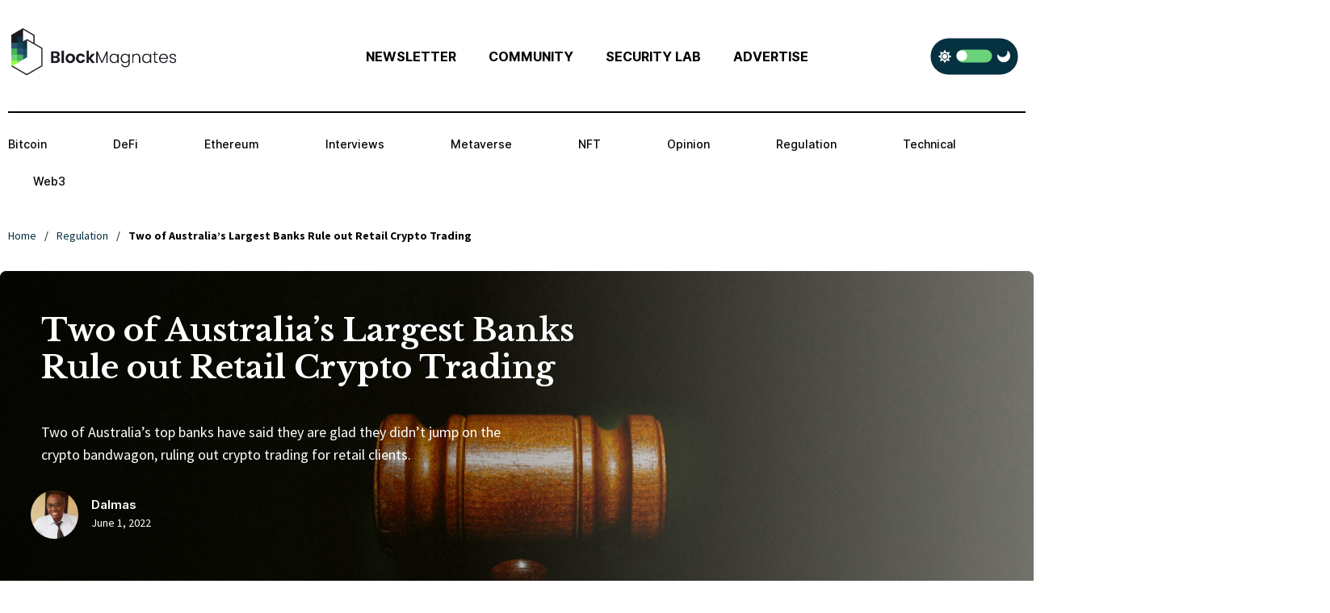

--- FILE ---
content_type: text/html; charset=UTF-8
request_url: https://blockmagnates.com/two-of-australias-largest-banks-rule-out-retail-crypto-trading/
body_size: 39397
content:
<!DOCTYPE html>
<html lang="en-US" data-theme="light-mode">
<head>
	<meta charset="UTF-8">
	<meta name="viewport" content="width=device-width, initial-scale=1.0, viewport-fit=cover" />		<meta name='robots' content='index, follow, max-image-preview:large, max-snippet:-1, max-video-preview:-1' />
<noscript><style>#preloader{display:none;}</style></noscript>
	<!-- This site is optimized with the Yoast SEO plugin v22.3 - https://yoast.com/wordpress/plugins/seo/ -->
	<title>Two of Australia&#039;s Largest Banks Rule out Retail Crypto Trading</title>
	<meta name="description" content="Two of Australia&#039;s top banks have said they are glad they didn&#039;t jump on the crypto bandwagon, ruling out crypto trading for retail clients." />
	<link rel="canonical" href="https://blockmagnates.com/two-of-australias-largest-banks-rule-out-retail-crypto-trading/" />
	<meta property="og:locale" content="en_US" />
	<meta property="og:type" content="article" />
	<meta property="og:title" content="Two of Australia&#039;s Largest Banks Rule out Retail Crypto Trading" />
	<meta property="og:description" content="Two of Australia&#039;s top banks have said they are glad they didn&#039;t jump on the crypto bandwagon, ruling out crypto trading for retail clients." />
	<meta property="og:url" content="https://blockmagnates.com/two-of-australias-largest-banks-rule-out-retail-crypto-trading/" />
	<meta property="og:site_name" content="Block Magnates" />
	<meta property="article:published_time" content="2022-06-01T08:57:15+00:00" />
	<meta property="article:modified_time" content="2022-07-20T09:00:16+00:00" />
	<meta property="og:image" content="https://blockmagnates.com/wp-content/uploads/2022/04/tingey-injury-law-firm-nSpj-Z12lX0-unsplash-scaled.jpeg" />
	<meta property="og:image:width" content="2560" />
	<meta property="og:image:height" content="1707" />
	<meta property="og:image:type" content="image/jpeg" />
	<meta name="author" content="Dalmas" />
	<meta name="twitter:card" content="summary_large_image" />
	<meta name="twitter:creator" content="@casey_wagner" />
	<meta name="twitter:label1" content="Written by" />
	<meta name="twitter:data1" content="Dalmas" />
	<meta name="twitter:label2" content="Est. reading time" />
	<meta name="twitter:data2" content="2 minutes" />
	<script type="application/ld+json" class="yoast-schema-graph">{"@context":"https://schema.org","@graph":[{"@type":"Article","@id":"https://blockmagnates.com/two-of-australias-largest-banks-rule-out-retail-crypto-trading/#article","isPartOf":{"@id":"https://blockmagnates.com/two-of-australias-largest-banks-rule-out-retail-crypto-trading/"},"author":{"name":"Dalmas","@id":"https://blockmagnates.com/#/schema/person/d3843e11a08d1193f61275e7d99fd02c"},"headline":"Two of Australia&#8217;s Largest Banks Rule out Retail Crypto Trading","datePublished":"2022-06-01T08:57:15+00:00","dateModified":"2022-07-20T09:00:16+00:00","mainEntityOfPage":{"@id":"https://blockmagnates.com/two-of-australias-largest-banks-rule-out-retail-crypto-trading/"},"wordCount":377,"commentCount":0,"publisher":{"@id":"https://blockmagnates.com/#organization"},"image":{"@id":"https://blockmagnates.com/two-of-australias-largest-banks-rule-out-retail-crypto-trading/#primaryimage"},"thumbnailUrl":"https://blockmagnates.com/wp-content/uploads/2022/04/tingey-injury-law-firm-nSpj-Z12lX0-unsplash-scaled.jpeg","keywords":["Australia","Australia New Zealand Bank Group (ANZ)","Commonwealth Bank of Australia (CBA)","crypto trading","National Australia Bank (NAB)"],"articleSection":["Regulation"],"inLanguage":"en-US","potentialAction":[{"@type":"CommentAction","name":"Comment","target":["https://blockmagnates.com/two-of-australias-largest-banks-rule-out-retail-crypto-trading/#respond"]}],"copyrightYear":"2022","copyrightHolder":{"@id":"https://blockmagnates.com/#organization"}},{"@type":"WebPage","@id":"https://blockmagnates.com/two-of-australias-largest-banks-rule-out-retail-crypto-trading/","url":"https://blockmagnates.com/two-of-australias-largest-banks-rule-out-retail-crypto-trading/","name":"Two of Australia's Largest Banks Rule out Retail Crypto Trading","isPartOf":{"@id":"https://blockmagnates.com/#website"},"primaryImageOfPage":{"@id":"https://blockmagnates.com/two-of-australias-largest-banks-rule-out-retail-crypto-trading/#primaryimage"},"image":{"@id":"https://blockmagnates.com/two-of-australias-largest-banks-rule-out-retail-crypto-trading/#primaryimage"},"thumbnailUrl":"https://blockmagnates.com/wp-content/uploads/2022/04/tingey-injury-law-firm-nSpj-Z12lX0-unsplash-scaled.jpeg","datePublished":"2022-06-01T08:57:15+00:00","dateModified":"2022-07-20T09:00:16+00:00","description":"Two of Australia's top banks have said they are glad they didn't jump on the crypto bandwagon, ruling out crypto trading for retail clients.","breadcrumb":{"@id":"https://blockmagnates.com/two-of-australias-largest-banks-rule-out-retail-crypto-trading/#breadcrumb"},"inLanguage":"en-US","potentialAction":[{"@type":"ReadAction","target":["https://blockmagnates.com/two-of-australias-largest-banks-rule-out-retail-crypto-trading/"]}]},{"@type":"ImageObject","inLanguage":"en-US","@id":"https://blockmagnates.com/two-of-australias-largest-banks-rule-out-retail-crypto-trading/#primaryimage","url":"https://blockmagnates.com/wp-content/uploads/2022/04/tingey-injury-law-firm-nSpj-Z12lX0-unsplash-scaled.jpeg","contentUrl":"https://blockmagnates.com/wp-content/uploads/2022/04/tingey-injury-law-firm-nSpj-Z12lX0-unsplash-scaled.jpeg","width":2560,"height":1707,"caption":"tingey-injury-law-firm-nSpj-Z12lX0-unsplash"},{"@type":"BreadcrumbList","@id":"https://blockmagnates.com/two-of-australias-largest-banks-rule-out-retail-crypto-trading/#breadcrumb","itemListElement":[{"@type":"ListItem","position":1,"name":"Home","item":"https://blockmagnates.com/"},{"@type":"ListItem","position":2,"name":"Blog","item":"https://blockmagnates.com/blog/"},{"@type":"ListItem","position":3,"name":"Two of Australia&#8217;s Largest Banks Rule out Retail Crypto Trading"}]},{"@type":"WebSite","@id":"https://blockmagnates.com/#website","url":"https://blockmagnates.com/","name":"Block Magnates","description":"The #1 Publication for Blockchain &amp; Crypto Enthusiasts","publisher":{"@id":"https://blockmagnates.com/#organization"},"potentialAction":[{"@type":"SearchAction","target":{"@type":"EntryPoint","urlTemplate":"https://blockmagnates.com/?s={search_term_string}"},"query-input":"required name=search_term_string"}],"inLanguage":"en-US"},{"@type":"Organization","@id":"https://blockmagnates.com/#organization","name":"Block Magnates","url":"https://blockmagnates.com/","logo":{"@type":"ImageObject","inLanguage":"en-US","@id":"https://blockmagnates.com/#/schema/logo/image/","url":"https://blockmagnates.com/wp-content/uploads/2022/03/blockmagnates_logo_800px.png","contentUrl":"https://blockmagnates.com/wp-content/uploads/2022/03/blockmagnates_logo_800px.png","width":800,"height":240,"caption":"Block Magnates"},"image":{"@id":"https://blockmagnates.com/#/schema/logo/image/"}},{"@type":"Person","@id":"https://blockmagnates.com/#/schema/person/d3843e11a08d1193f61275e7d99fd02c","name":"Dalmas","image":{"@type":"ImageObject","inLanguage":"en-US","@id":"https://blockmagnates.com/#/schema/person/image/","url":"https://blockmagnates.com/wp-content/uploads/2022/04/dalmas.jpg","contentUrl":"https://blockmagnates.com/wp-content/uploads/2022/04/dalmas.jpg","caption":"Dalmas"},"description":"Dalmas is an active cryptocurrency content creator and highly regarded technical analyst. He’s passionate about blockchain technology and the futuristic potential of cryptocurrencies.","sameAs":["caseywagner","https://twitter.com/casey_wagner"],"url":"https://blockmagnates.com/author/dalman/"}]}</script>
	<!-- / Yoast SEO plugin. -->


<link rel='dns-prefetch' href='//www.google.com' />
<link rel='dns-prefetch' href='//stats.wp.com' />
<link rel='dns-prefetch' href='//fonts.googleapis.com' />
<link rel="alternate" type="application/rss+xml" title="Block Magnates &raquo; Feed" href="https://blockmagnates.com/feed/" />
<link rel="alternate" type="application/rss+xml" title="Block Magnates &raquo; Comments Feed" href="https://blockmagnates.com/comments/feed/" />
<link rel="alternate" type="application/rss+xml" title="Block Magnates &raquo; Two of Australia&#8217;s Largest Banks Rule out Retail Crypto Trading Comments Feed" href="https://blockmagnates.com/two-of-australias-largest-banks-rule-out-retail-crypto-trading/feed/" />
<link rel="alternate" title="oEmbed (JSON)" type="application/json+oembed" href="https://blockmagnates.com/wp-json/oembed/1.0/embed?url=https%3A%2F%2Fblockmagnates.com%2Ftwo-of-australias-largest-banks-rule-out-retail-crypto-trading%2F" />
<link rel="alternate" title="oEmbed (XML)" type="text/xml+oembed" href="https://blockmagnates.com/wp-json/oembed/1.0/embed?url=https%3A%2F%2Fblockmagnates.com%2Ftwo-of-australias-largest-banks-rule-out-retail-crypto-trading%2F&#038;format=xml" />
<meta property="og:site_name" content="Block Magnates"/><meta property="og:title" content="Two of Australia&#8217;s Largest Banks Rule out Retail Crypto Trading"/><meta property="og:type" content="article"/><meta property="og:url" content="https://blockmagnates.com/two-of-australias-largest-banks-rule-out-retail-crypto-trading/"/><meta property="og:image" content="https://blockmagnates.com/wp-content/uploads/2022/04/tingey-injury-law-firm-nSpj-Z12lX0-unsplash-300x200.jpeg"/><style id='wp-img-auto-sizes-contain-inline-css' type='text/css'>
img:is([sizes=auto i],[sizes^="auto," i]){contain-intrinsic-size:3000px 1500px}
/*# sourceURL=wp-img-auto-sizes-contain-inline-css */
</style>
<style id='wp-emoji-styles-inline-css' type='text/css'>

	img.wp-smiley, img.emoji {
		display: inline !important;
		border: none !important;
		box-shadow: none !important;
		height: 1em !important;
		width: 1em !important;
		margin: 0 0.07em !important;
		vertical-align: -0.1em !important;
		background: none !important;
		padding: 0 !important;
	}
/*# sourceURL=wp-emoji-styles-inline-css */
</style>
<link rel='stylesheet' id='wp-block-library-css' href='https://blockmagnates.com/wp-includes/css/dist/block-library/style.min.css?ver=6.9' type='text/css' media='all' />
<style id='wp-block-library-inline-css' type='text/css'>
.has-text-align-justify{text-align:justify;}

/*# sourceURL=wp-block-library-inline-css */
</style>
<style id='classic-theme-styles-inline-css' type='text/css'>
/*! This file is auto-generated */
.wp-block-button__link{color:#fff;background-color:#32373c;border-radius:9999px;box-shadow:none;text-decoration:none;padding:calc(.667em + 2px) calc(1.333em + 2px);font-size:1.125em}.wp-block-file__button{background:#32373c;color:#fff;text-decoration:none}
/*# sourceURL=/wp-includes/css/classic-themes.min.css */
</style>
<link rel='stylesheet' id='elementor-icons-css' href='https://blockmagnates.com/wp-content/plugins/elementor/assets/lib/eicons/css/elementor-icons.min.css?ver=5.29.0' type='text/css' media='all' />
<link rel='stylesheet' id='elementor-frontend-css' href='https://blockmagnates.com/wp-content/plugins/elementor/assets/css/frontend-lite.min.css?ver=3.20.3' type='text/css' media='all' />
<style id='elementor-frontend-inline-css' type='text/css'>
.elementor-kit-224{--e-global-color-primary:#6EC1E4;--e-global-color-secondary:#54595F;--e-global-color-text:#7A7A7A;--e-global-color-accent:#61CE70;--e-global-typography-primary-font-family:"Roboto";--e-global-typography-primary-font-weight:600;--e-global-typography-secondary-font-family:"Roboto Slab";--e-global-typography-secondary-font-weight:400;--e-global-typography-text-font-family:"Roboto";--e-global-typography-text-font-weight:400;--e-global-typography-accent-font-family:"Roboto";--e-global-typography-accent-font-weight:500;}.elementor-section.elementor-section-boxed > .elementor-container{max-width:1320px;}.e-con{--container-max-width:1320px;}.elementor-widget:not(:last-child){margin-block-end:30px;}.elementor-element{--widgets-spacing:30px 30px;}{}h1.entry-title{display:var(--page-title-display);}.elementor-kit-224 e-page-transition{background-color:#FFBC7D;}@media(max-width:1024px){.elementor-section.elementor-section-boxed > .elementor-container{max-width:1024px;}.e-con{--container-max-width:1024px;}}@media(max-width:767px){.elementor-section.elementor-section-boxed > .elementor-container{max-width:767px;}.e-con{--container-max-width:767px;}}
.elementor-8348 .elementor-element.elementor-element-670a668 > .elementor-container{max-width:1320px;}.elementor-8348 .elementor-element.elementor-element-670a668{margin-top:0px;margin-bottom:0px;padding:10px 0px 10px 10px;}.elementor-bc-flex-widget .elementor-8348 .elementor-element.elementor-element-1f67e24.elementor-column .elementor-widget-wrap{align-items:center;}.elementor-8348 .elementor-element.elementor-element-1f67e24.elementor-column.elementor-element[data-element_type="column"] > .elementor-widget-wrap.elementor-element-populated{align-content:center;align-items:center;}.elementor-8348 .elementor-element.elementor-element-1f67e24 > .elementor-element-populated{margin:0px 0px 0px 0px;--e-column-margin-right:0px;--e-column-margin-left:0px;padding:0px 0px 0px 0px;}.elementor-8348 .elementor-element.elementor-element-1f67e24{z-index:9999;}.elementor-8348 .elementor-element.elementor-element-d027f28{text-align:left;z-index:9;}.elementor-8348 .elementor-element.elementor-element-d027f28 img{width:50%;}.elementor-8348 .elementor-element.elementor-element-d027f28 > .elementor-widget-container{padding:0px 0px 0px 0px;}.elementor-8348 .elementor-element.elementor-element-11cc2ed{text-align:left;z-index:9;}.elementor-8348 .elementor-element.elementor-element-11cc2ed img{width:50%;}.elementor-8348 .elementor-element.elementor-element-11cc2ed > .elementor-widget-container{padding:0px 0px 0px 0px;}.elementor-bc-flex-widget .elementor-8348 .elementor-element.elementor-element-7efe66e.elementor-column .elementor-widget-wrap{align-items:center;}.elementor-8348 .elementor-element.elementor-element-7efe66e.elementor-column.elementor-element[data-element_type="column"] > .elementor-widget-wrap.elementor-element-populated{align-content:center;align-items:center;}.elementor-8348 .elementor-element.elementor-element-7efe66e > .elementor-element-populated{margin:0px 0px 0px 0px;--e-column-margin-right:0px;--e-column-margin-left:0px;padding:14px 0px 0px 0px;}.elementor-8348 .elementor-element.elementor-element-2137832 .elementor-menu-toggle{margin-left:auto;}.elementor-8348 .elementor-element.elementor-element-2137832 .elementor-nav-menu .elementor-item{font-family:"inter-bold", Sans-serif;font-size:16px;font-weight:700;}.elementor-8348 .elementor-element.elementor-element-2137832 .elementor-nav-menu--main .elementor-item{color:#000000;fill:#000000;}.elementor-bc-flex-widget .elementor-8348 .elementor-element.elementor-element-bb90479.elementor-column .elementor-widget-wrap{align-items:center;}.elementor-8348 .elementor-element.elementor-element-bb90479.elementor-column.elementor-element[data-element_type="column"] > .elementor-widget-wrap.elementor-element-populated{align-content:center;align-items:center;}.elementor-8348 .elementor-element.elementor-element-bb90479 > .elementor-element-populated{margin:0px 0px 0px 0px;--e-column-margin-right:0px;--e-column-margin-left:0px;padding:0px 0px 0px 0px;}.elementor-8348 .elementor-element.elementor-element-cf33f7f > .elementor-container{max-width:1320px;}.elementor-8348 .elementor-element.elementor-element-cf33f7f{margin-top:0px;margin-bottom:0px;padding:0px 0px 0px 0px;}.elementor-8348 .elementor-element.elementor-element-b010ee4{--divider-border-style:solid;--divider-color:#000;--divider-border-width:2px;}.elementor-8348 .elementor-element.elementor-element-b010ee4 .elementor-divider-separator{width:1320%;}.elementor-8348 .elementor-element.elementor-element-b010ee4 > .elementor-widget-container{padding:0px 0px 0px 0px;}.elementor-8348 .elementor-element.elementor-element-ec3bdf2 > .elementor-container{max-width:1320px;}.elementor-8348 .elementor-element.elementor-element-ec3bdf2{margin-top:0px;margin-bottom:0px;padding:0px 0px 0px 0px;}.elementor-bc-flex-widget .elementor-8348 .elementor-element.elementor-element-07cd86c.elementor-column .elementor-widget-wrap{align-items:center;}.elementor-8348 .elementor-element.elementor-element-07cd86c.elementor-column.elementor-element[data-element_type="column"] > .elementor-widget-wrap.elementor-element-populated{align-content:center;align-items:center;}.elementor-8348 .elementor-element.elementor-element-07cd86c > .elementor-element-populated{margin:0px 0px 0px 0px;--e-column-margin-right:0px;--e-column-margin-left:0px;padding:0px 0px 0px 0px;}.elementor-8348 .elementor-element.elementor-element-10078e6 .elementor-menu-toggle{margin-right:auto;}.elementor-8348 .elementor-element.elementor-element-10078e6 .elementor-nav-menu .elementor-item{font-family:"Inter-Medium", Sans-serif;font-size:14px;}.elementor-8348 .elementor-element.elementor-element-10078e6 .elementor-nav-menu--main .elementor-item{color:#000000;fill:#000000;}.elementor-8348 .elementor-element.elementor-element-10078e6{--e-nav-menu-horizontal-menu-item-margin:calc( 62px / 2 );}.elementor-8348 .elementor-element.elementor-element-10078e6 .elementor-nav-menu--main:not(.elementor-nav-menu--layout-horizontal) .elementor-nav-menu > li:not(:last-child){margin-bottom:62px;}.elementor-8348 .elementor-element.elementor-element-10078e6 > .elementor-widget-container{margin:0px 0px 0px 0px;padding:06px 0px 0px 0px;}@media(min-width:768px){.elementor-8348 .elementor-element.elementor-element-7efe66e{width:55.581%;}.elementor-8348 .elementor-element.elementor-element-bb90479{width:10.726%;}}@media(max-width:1024px) and (min-width:768px){.elementor-8348 .elementor-element.elementor-element-1f67e24{width:100%;}.elementor-8348 .elementor-element.elementor-element-7efe66e{width:50%;}.elementor-8348 .elementor-element.elementor-element-bb90479{width:100%;}}@media(max-width:1024px){.elementor-bc-flex-widget .elementor-8348 .elementor-element.elementor-element-1f67e24.elementor-column .elementor-widget-wrap{align-items:center;}.elementor-8348 .elementor-element.elementor-element-1f67e24.elementor-column.elementor-element[data-element_type="column"] > .elementor-widget-wrap.elementor-element-populated{align-content:center;align-items:center;}.elementor-8348 .elementor-element.elementor-element-d027f28{text-align:left;}.elementor-8348 .elementor-element.elementor-element-d027f28 img{width:33%;}.elementor-8348 .elementor-element.elementor-element-d027f28 > .elementor-widget-container{padding:0px 0px 0px 30px;}.elementor-8348 .elementor-element.elementor-element-11cc2ed{text-align:center;}.elementor-8348 .elementor-element.elementor-element-11cc2ed img{width:33%;}.elementor-8348 .elementor-element.elementor-element-11cc2ed > .elementor-widget-container{padding:0px 0px 0px 0px;}.elementor-8348 .elementor-element.elementor-element-2137832 > .elementor-widget-container{padding:0px 050px 0px 0px;}.elementor-8348 .elementor-element.elementor-element-bb90479 > .elementor-element-populated{margin:0px 0px 0px 0px;--e-column-margin-right:0px;--e-column-margin-left:0px;padding:0px 0px 0px 0px;}}@media(max-width:767px){.elementor-8348 .elementor-element.elementor-element-670a668{padding:10px 20px 10px 20px;}.elementor-8348 .elementor-element.elementor-element-1f67e24{width:50%;}.elementor-bc-flex-widget .elementor-8348 .elementor-element.elementor-element-1f67e24.elementor-column .elementor-widget-wrap{align-items:center;}.elementor-8348 .elementor-element.elementor-element-1f67e24.elementor-column.elementor-element[data-element_type="column"] > .elementor-widget-wrap.elementor-element-populated{align-content:center;align-items:center;}.elementor-8348 .elementor-element.elementor-element-1f67e24 > .elementor-element-populated{margin:0px 0px 0px 0px;--e-column-margin-right:0px;--e-column-margin-left:0px;padding:0px 0px 0px 0px;}.elementor-8348 .elementor-element.elementor-element-d027f28{text-align:left;width:auto;max-width:auto;z-index:9;}.elementor-8348 .elementor-element.elementor-element-d027f28 img{width:100%;}.elementor-8348 .elementor-element.elementor-element-d027f28 > .elementor-widget-container{margin:0px 0px 0px -4px;padding:0px 0px 0px 0px;}.elementor-8348 .elementor-element.elementor-element-11cc2ed{text-align:center;}.elementor-8348 .elementor-element.elementor-element-11cc2ed img{width:100%;}.elementor-8348 .elementor-element.elementor-element-11cc2ed > .elementor-widget-container{margin:0px 0px 0px -4px;padding:0px 0px 0px 0px;}.elementor-8348 .elementor-element.elementor-element-7efe66e{width:100%;}.elementor-bc-flex-widget .elementor-8348 .elementor-element.elementor-element-7efe66e.elementor-column .elementor-widget-wrap{align-items:center;}.elementor-8348 .elementor-element.elementor-element-7efe66e.elementor-column.elementor-element[data-element_type="column"] > .elementor-widget-wrap.elementor-element-populated{align-content:center;align-items:center;}.elementor-8348 .elementor-element.elementor-element-2137832 .elementor-nav-menu--main .elementor-item{padding-left:0px;padding-right:0px;padding-top:0px;padding-bottom:0px;}.elementor-8348 .elementor-element.elementor-element-2137832{--e-nav-menu-horizontal-menu-item-margin:calc( 0px / 2 );z-index:9;}.elementor-8348 .elementor-element.elementor-element-2137832 .elementor-nav-menu--main:not(.elementor-nav-menu--layout-horizontal) .elementor-nav-menu > li:not(:last-child){margin-bottom:0px;}.elementor-8348 .elementor-element.elementor-element-2137832 .elementor-menu-toggle{font-size:23px;}.elementor-8348 .elementor-element.elementor-element-2137832 > .elementor-widget-container{padding:0px 0px 0px 0px;}.elementor-8348 .elementor-element.elementor-element-bb90479{width:100%;}.elementor-bc-flex-widget .elementor-8348 .elementor-element.elementor-element-bb90479.elementor-column .elementor-widget-wrap{align-items:center;}.elementor-8348 .elementor-element.elementor-element-bb90479.elementor-column.elementor-element[data-element_type="column"] > .elementor-widget-wrap.elementor-element-populated{align-content:center;align-items:center;}.elementor-8348 .elementor-element.elementor-element-cf33f7f{padding:0px 14px 0px 14px;}.elementor-8348 .elementor-element.elementor-element-10078e6 .elementor-menu-toggle{font-size:24px;}}/* Start custom CSS for image, class: .elementor-element-d027f28 */.elementor-8348 .elementor-element.elementor-element-d027f28 {
    margin-bottom: 0;
}/* End custom CSS */
/* Start custom CSS for html, class: .elementor-element-e917cc8 */.hcolor-switcher .header__switch{
    position: relative;
    width: 45px;
    transform: rotate(270deg);
    top:6px;
    right: -45px;
}/* End custom CSS */
/* Start Custom Fonts CSS */@font-face {
	font-family: 'Inter-Medium';
	font-style: normal;
	font-weight: normal;
	font-display: auto;
	src: url('https://blockmagnates.com/wp-content/uploads/2022/04/Inter-Medium.eot');
	src: url('https://blockmagnates.com/wp-content/uploads/2022/04/Inter-Medium.eot?#iefix') format('embedded-opentype'),
		url('https://blockmagnates.com/wp-content/uploads/2022/04/Inter-Medium.woff2') format('woff2'),
		url('https://blockmagnates.com/wp-content/uploads/2022/04/Inter-Medium.woff') format('woff'),
		url('https://blockmagnates.com/wp-content/uploads/2022/04/Inter-Medium.ttf') format('truetype'),
		url('https://blockmagnates.com/wp-content/uploads/2022/04/Inter-Medium.svg#Inter-Medium') format('svg');
}
/* End Custom Fonts CSS */
.elementor-8372 .elementor-element.elementor-element-6d76cd7:not(.elementor-motion-effects-element-type-background), .elementor-8372 .elementor-element.elementor-element-6d76cd7 > .elementor-motion-effects-container > .elementor-motion-effects-layer{background-color:#141414;}.elementor-8372 .elementor-element.elementor-element-6d76cd7 > .elementor-background-overlay{opacity:0.5;transition:background 0.3s, border-radius 0.3s, opacity 0.3s;}.elementor-8372 .elementor-element.elementor-element-6d76cd7{transition:background 0.3s, border 0.3s, border-radius 0.3s, box-shadow 0.3s;padding:20px 20px 20px 0px;}.elementor-8372 .elementor-element.elementor-element-34f1293 > .elementor-element-populated{padding:0px 0px 0px 0px;}.elementor-8372 .elementor-element.elementor-element-311af89{font-family:"inter-bold", Sans-serif;font-size:14px;font-weight:700;}.elementor-8372 .elementor-element.elementor-element-311af89 > .elementor-widget-container{margin:0px 0px 0px 0px;padding:0px 0px 0px 0px;}.elementor-8372 .elementor-element.elementor-element-36faed0{color:#FFFFFF;font-family:"inter-bold", Sans-serif;font-size:14px;font-weight:700;}.elementor-8372 .elementor-element.elementor-element-36faed0 > .elementor-widget-container{margin:0px 0px 0px 0px;padding:0px 0px 0px 0px;}.elementor-8372 .elementor-element.elementor-element-9b5d5e0{font-family:"inter-bold", Sans-serif;font-size:14px;font-weight:700;}.elementor-8372 .elementor-element.elementor-element-9b5d5e0 > .elementor-widget-container{margin:0px 0px 0px 0px;}.elementor-8372 .elementor-element.elementor-element-a445485{margin-top:-16px;margin-bottom:0px;}.elementor-8372 .elementor-element.elementor-element-685dffb > .elementor-element-populated{margin:0px 0px 0px 0px;--e-column-margin-right:0px;--e-column-margin-left:0px;}.elementor-8372 .elementor-element.elementor-element-cb94ac0 .elementor-nav-menu .elementor-item{font-family:"inter-regular", Sans-serif;}.elementor-8372 .elementor-element.elementor-element-cb94ac0 .elementor-nav-menu--main .elementor-item{color:#FFFFFF;fill:#FFFFFF;padding-left:0px;padding-right:0px;padding-top:8px;padding-bottom:8px;}.elementor-8372 .elementor-element.elementor-element-cb94ac0 .elementor-nav-menu--dropdown a, .elementor-8372 .elementor-element.elementor-element-cb94ac0 .elementor-menu-toggle{color:#FFFFFF;}.elementor-8372 .elementor-element.elementor-element-cb94ac0 .elementor-nav-menu--dropdown{background-color:#02010100;}.elementor-8372 .elementor-element.elementor-element-cb94ac0 > .elementor-widget-container{margin:0px 0px 0px 0px;padding:0px 0px 0px 0px;transition:background 0s;}.elementor-8372 .elementor-element.elementor-element-6d4fe9e .elementor-nav-menu .elementor-item{font-family:"inter-regular", Sans-serif;}.elementor-8372 .elementor-element.elementor-element-6d4fe9e .elementor-nav-menu--main .elementor-item{color:#FFFFFF;fill:#FFFFFF;padding-left:0px;padding-right:0px;padding-top:8px;padding-bottom:8px;}.elementor-8372 .elementor-element.elementor-element-6d4fe9e .elementor-nav-menu--dropdown a, .elementor-8372 .elementor-element.elementor-element-6d4fe9e .elementor-menu-toggle{color:#FFFFFF;}.elementor-8372 .elementor-element.elementor-element-6d4fe9e .elementor-nav-menu--dropdown{background-color:#02010100;}.elementor-8372 .elementor-element.elementor-element-6d4fe9e > .elementor-widget-container{margin:0px 0px 0px 0px;padding:0px 0px 0px 0px;}.elementor-8372 .elementor-element.elementor-element-109674e .elementor-nav-menu .elementor-item{font-family:"inter-regular", Sans-serif;}.elementor-8372 .elementor-element.elementor-element-109674e .elementor-nav-menu--main .elementor-item{color:#FFFFFF;fill:#FFFFFF;padding-left:0px;padding-right:0px;}.elementor-8372 .elementor-element.elementor-element-109674e .elementor-nav-menu--dropdown a, .elementor-8372 .elementor-element.elementor-element-109674e .elementor-menu-toggle{color:#FFFFFF;}.elementor-8372 .elementor-element.elementor-element-109674e .elementor-nav-menu--dropdown{background-color:#02010100;}.elementor-8372 .elementor-element.elementor-element-109674e > .elementor-widget-container{margin:0px 0px 0px 0px;padding:0px 0px 0px 0px;}.elementor-8372 .elementor-element.elementor-element-0ebcaa1 > .elementor-container{max-width:1320px;}.elementor-8372 .elementor-element.elementor-element-0ebcaa1{margin-top:10px;margin-bottom:0px;padding:0px 0px 20px 0px;}.elementor-8372 .elementor-element.elementor-element-4f71b57 .elementor-heading-title{color:#FFFFFF;font-family:"inter-bold", Sans-serif;font-size:14px;font-weight:700;}.elementor-8372 .elementor-element.elementor-element-a526702{color:#FFFFFF;font-family:"inter-regular", Sans-serif;font-size:14px;font-weight:400;line-height:0px;}.elementor-bc-flex-widget .elementor-8372 .elementor-element.elementor-element-08ca51c.elementor-column .elementor-widget-wrap{align-items:center;}.elementor-8372 .elementor-element.elementor-element-08ca51c.elementor-column.elementor-element[data-element_type="column"] > .elementor-widget-wrap.elementor-element-populated{align-content:center;align-items:center;}.elementor-8372 .elementor-element.elementor-element-08ca51c > .elementor-element-populated{margin:0px 0px 0px 0px;--e-column-margin-right:0px;--e-column-margin-left:0px;padding:0px 0px 0px 0px;}.elementor-8372 .elementor-element.elementor-element-d94db4e .elementor-field-group{padding-right:calc( 3px/2 );padding-left:calc( 3px/2 );margin-bottom:0px;}.elementor-8372 .elementor-element.elementor-element-d94db4e .elementor-form-fields-wrapper{margin-left:calc( -3px/2 );margin-right:calc( -3px/2 );margin-bottom:-0px;}.elementor-8372 .elementor-element.elementor-element-d94db4e .elementor-field-group.recaptcha_v3-bottomleft, .elementor-8372 .elementor-element.elementor-element-d94db4e .elementor-field-group.recaptcha_v3-bottomright{margin-bottom:0;}body.rtl .elementor-8372 .elementor-element.elementor-element-d94db4e .elementor-labels-inline .elementor-field-group > label{padding-left:0px;}body:not(.rtl) .elementor-8372 .elementor-element.elementor-element-d94db4e .elementor-labels-inline .elementor-field-group > label{padding-right:0px;}body .elementor-8372 .elementor-element.elementor-element-d94db4e .elementor-labels-above .elementor-field-group > label{padding-bottom:0px;}.elementor-8372 .elementor-element.elementor-element-d94db4e .elementor-field-type-html{padding-bottom:0px;font-family:"inter-regular", Sans-serif;}.elementor-8372 .elementor-element.elementor-element-d94db4e .elementor-field-group .elementor-field{color:#000000;}.elementor-8372 .elementor-element.elementor-element-d94db4e .elementor-field-group .elementor-field, .elementor-8372 .elementor-element.elementor-element-d94db4e .elementor-field-subgroup label{font-family:"Actor", Sans-serif;font-size:16px;}.elementor-8372 .elementor-element.elementor-element-d94db4e .elementor-field-group:not(.elementor-field-type-upload) .elementor-field:not(.elementor-select-wrapper){background-color:#FFFFFF;border-width:0px 0px 0px 0px;border-radius:06px 06px 06px 06px;}.elementor-8372 .elementor-element.elementor-element-d94db4e .elementor-field-group .elementor-select-wrapper select{background-color:#FFFFFF;border-width:0px 0px 0px 0px;border-radius:06px 06px 06px 06px;}.elementor-8372 .elementor-element.elementor-element-d94db4e .elementor-button{font-family:"inter-regular", Sans-serif;font-size:14px;font-weight:400;border-radius:6px 6px 6px 6px;padding:0px 20px 0px 20px;}.elementor-8372 .elementor-element.elementor-element-d94db4e .e-form__buttons__wrapper__button-next{background-color:#69D17C;color:#FFFFFF;}.elementor-8372 .elementor-element.elementor-element-d94db4e .elementor-button[type="submit"]{background-color:#69D17C;color:#FFFFFF;}.elementor-8372 .elementor-element.elementor-element-d94db4e .elementor-button[type="submit"] svg *{fill:#FFFFFF;}.elementor-8372 .elementor-element.elementor-element-d94db4e .e-form__buttons__wrapper__button-previous{color:#ffffff;}.elementor-8372 .elementor-element.elementor-element-d94db4e .e-form__buttons__wrapper__button-previous:hover{color:#ffffff;}.elementor-8372 .elementor-element.elementor-element-d94db4e .elementor-message{font-size:14px;}.elementor-8372 .elementor-element.elementor-element-d94db4e{--e-form-steps-indicators-spacing:20px;--e-form-steps-indicator-padding:30px;--e-form-steps-indicator-inactive-secondary-color:#ffffff;--e-form-steps-indicator-active-secondary-color:#ffffff;--e-form-steps-indicator-completed-secondary-color:#ffffff;--e-form-steps-divider-width:1px;--e-form-steps-divider-gap:10px;width:100%;max-width:100%;}.elementor-8372 .elementor-element.elementor-element-d94db4e > .elementor-widget-container{margin:0px 0px 0px 0px;padding:0px 0px 0px 0px;}.elementor-8372 .elementor-element.elementor-element-223660b{--divider-border-style:solid;--divider-color:#E8E8E8;--divider-border-width:1px;}.elementor-8372 .elementor-element.elementor-element-223660b .elementor-divider-separator{width:100%;margin:0 auto;margin-center:0;}.elementor-8372 .elementor-element.elementor-element-223660b .elementor-divider{text-align:center;}.elementor-8372 .elementor-element.elementor-element-223660b > .elementor-widget-container{margin:0px 0px 0px 0px;padding:0px 0px 0px 0px;}.elementor-8372 .elementor-element.elementor-element-d07d73e > .elementor-container{max-width:1320px;}.elementor-8372 .elementor-element.elementor-element-d07d73e{padding:0px 0px 40px 0px;}.elementor-8372 .elementor-element.elementor-element-157ee5c > .elementor-element-populated{margin:0px 0px 0px 0px;--e-column-margin-right:0px;--e-column-margin-left:0px;}.elementor-8372 .elementor-element.elementor-element-44f0fb0{color:#FFFFFF;font-family:"inter-regular", Sans-serif;font-size:14px;line-height:0px;}.elementor-8372 .elementor-element.elementor-element-44f0fb0 > .elementor-widget-container{margin:0px 0px 0px 0px;padding:0px 0px 0px 0px;}.elementor-8372 .elementor-element.elementor-element-8fe46fb > .elementor-element-populated{margin:0px 0px 0px 0px;--e-column-margin-right:0px;--e-column-margin-left:0px;padding:0px 0px 0px 0px;}.elementor-8372 .elementor-element.elementor-element-6952ef4{--grid-template-columns:repeat(0, auto);--icon-size:15px;--grid-column-gap:7px;--grid-row-gap:0px;}.elementor-8372 .elementor-element.elementor-element-6952ef4 .elementor-widget-container{text-align:right;}.elementor-8372 .elementor-element.elementor-element-6952ef4 .elementor-social-icon{background-color:#131212;--icon-padding:0.3em;}.elementor-8372 .elementor-element.elementor-element-6952ef4 .elementor-social-icon i{color:#FFFFFF;}.elementor-8372 .elementor-element.elementor-element-6952ef4 .elementor-social-icon svg{fill:#FFFFFF;}.elementor-8372 .elementor-element.elementor-element-6952ef4 .elementor-social-icon:hover{background-color:#2B2B2B;}.elementor-8372 .elementor-element.elementor-element-6952ef4 .elementor-social-icon:hover i{color:#FFFFFF;}.elementor-8372 .elementor-element.elementor-element-6952ef4 .elementor-social-icon:hover svg{fill:#FFFFFF;}.elementor-8372 .elementor-element.elementor-element-04772a0:not(.elementor-motion-effects-element-type-background), .elementor-8372 .elementor-element.elementor-element-04772a0 > .elementor-motion-effects-container > .elementor-motion-effects-layer{background-color:#141414;}.elementor-8372 .elementor-element.elementor-element-04772a0 > .elementor-background-overlay{opacity:0.5;transition:background 0.3s, border-radius 0.3s, opacity 0.3s;}.elementor-8372 .elementor-element.elementor-element-04772a0{transition:background 0.3s, border 0.3s, border-radius 0.3s, box-shadow 0.3s;padding:20px 20px 20px 0px;}.elementor-8372 .elementor-element.elementor-element-9a8c8df > .elementor-element-populated{padding:0px 0px 0px 0px;}.elementor-8372 .elementor-element.elementor-element-fb0dce3{font-family:"inter-bold", Sans-serif;font-size:14px;font-weight:700;}.elementor-8372 .elementor-element.elementor-element-fb0dce3 > .elementor-widget-container{margin:0px 0px 0px 0px;padding:0px 0px 0px 0px;}.elementor-8372 .elementor-element.elementor-element-943a6c1{color:#FFFFFF;font-family:"inter-bold", Sans-serif;font-size:14px;font-weight:700;}.elementor-8372 .elementor-element.elementor-element-943a6c1 > .elementor-widget-container{margin:0px 0px 0px 0px;padding:0px 0px 0px 0px;}.elementor-8372 .elementor-element.elementor-element-5f9b6c1{font-family:"inter-bold", Sans-serif;font-size:14px;font-weight:700;}.elementor-8372 .elementor-element.elementor-element-5f9b6c1 > .elementor-widget-container{margin:0px 0px 0px 0px;}.elementor-8372 .elementor-element.elementor-element-a8fb3fc{margin-top:-16px;margin-bottom:0px;}.elementor-8372 .elementor-element.elementor-element-af4cfc2 > .elementor-element-populated{margin:0px 0px 0px 0px;--e-column-margin-right:0px;--e-column-margin-left:0px;}.elementor-8372 .elementor-element.elementor-element-2a6db05 .elementor-nav-menu .elementor-item{font-family:"inter-regular", Sans-serif;}.elementor-8372 .elementor-element.elementor-element-2a6db05 .elementor-nav-menu--main .elementor-item{color:#FFFFFF;fill:#FFFFFF;padding-left:0px;padding-right:0px;padding-top:8px;padding-bottom:8px;}.elementor-8372 .elementor-element.elementor-element-2a6db05 .elementor-nav-menu--main .elementor-item:hover,
					.elementor-8372 .elementor-element.elementor-element-2a6db05 .elementor-nav-menu--main .elementor-item.elementor-item-active,
					.elementor-8372 .elementor-element.elementor-element-2a6db05 .elementor-nav-menu--main .elementor-item.highlighted,
					.elementor-8372 .elementor-element.elementor-element-2a6db05 .elementor-nav-menu--main .elementor-item:focus{color:#02010100;fill:#02010100;}.elementor-8372 .elementor-element.elementor-element-2a6db05 .elementor-nav-menu--main .elementor-item.elementor-item-active{color:#02010100;}.elementor-8372 .elementor-element.elementor-element-2a6db05 .elementor-nav-menu--dropdown a, .elementor-8372 .elementor-element.elementor-element-2a6db05 .elementor-menu-toggle{color:#FFFFFF;}.elementor-8372 .elementor-element.elementor-element-2a6db05 .elementor-nav-menu--dropdown{background-color:#02010100;}.elementor-8372 .elementor-element.elementor-element-2a6db05 .elementor-nav-menu--dropdown a:hover,
					.elementor-8372 .elementor-element.elementor-element-2a6db05 .elementor-nav-menu--dropdown a.elementor-item-active,
					.elementor-8372 .elementor-element.elementor-element-2a6db05 .elementor-nav-menu--dropdown a.highlighted{background-color:#02010100;}.elementor-8372 .elementor-element.elementor-element-2a6db05 > .elementor-widget-container{margin:0px 0px 0px 0px;padding:0px 0px 0px 0px;transition:background 0s;}.elementor-8372 .elementor-element.elementor-element-80d50be .elementor-nav-menu .elementor-item{font-family:"inter-regular", Sans-serif;}.elementor-8372 .elementor-element.elementor-element-80d50be .elementor-nav-menu--main .elementor-item{color:#FFFFFF;fill:#FFFFFF;padding-left:0px;padding-right:0px;padding-top:8px;padding-bottom:8px;}.elementor-8372 .elementor-element.elementor-element-80d50be .elementor-nav-menu--dropdown a, .elementor-8372 .elementor-element.elementor-element-80d50be .elementor-menu-toggle{color:#FFFFFF;}.elementor-8372 .elementor-element.elementor-element-80d50be .elementor-nav-menu--dropdown{background-color:#02010100;}.elementor-8372 .elementor-element.elementor-element-80d50be .elementor-nav-menu--dropdown a:hover,
					.elementor-8372 .elementor-element.elementor-element-80d50be .elementor-nav-menu--dropdown a.elementor-item-active,
					.elementor-8372 .elementor-element.elementor-element-80d50be .elementor-nav-menu--dropdown a.highlighted{background-color:#02010100;}.elementor-8372 .elementor-element.elementor-element-80d50be .elementor-nav-menu--dropdown a.elementor-item-active{background-color:#02010100;}.elementor-8372 .elementor-element.elementor-element-80d50be > .elementor-widget-container{margin:0px 0px 0px 0px;padding:0px 0px 0px 0px;}.elementor-8372 .elementor-element.elementor-element-0b7239d .elementor-nav-menu .elementor-item{font-family:"inter-regular", Sans-serif;}.elementor-8372 .elementor-element.elementor-element-0b7239d .elementor-nav-menu--main .elementor-item{color:#FFFFFF;fill:#FFFFFF;padding-left:0px;padding-right:0px;}.elementor-8372 .elementor-element.elementor-element-0b7239d .elementor-nav-menu--dropdown a, .elementor-8372 .elementor-element.elementor-element-0b7239d .elementor-menu-toggle{color:#FFFFFF;}.elementor-8372 .elementor-element.elementor-element-0b7239d .elementor-nav-menu--dropdown{background-color:#02010100;}.elementor-8372 .elementor-element.elementor-element-0b7239d .elementor-nav-menu--dropdown a:hover,
					.elementor-8372 .elementor-element.elementor-element-0b7239d .elementor-nav-menu--dropdown a.elementor-item-active,
					.elementor-8372 .elementor-element.elementor-element-0b7239d .elementor-nav-menu--dropdown a.highlighted{background-color:#02010100;}.elementor-8372 .elementor-element.elementor-element-0b7239d .elementor-nav-menu--dropdown a.elementor-item-active{background-color:#02010100;}.elementor-8372 .elementor-element.elementor-element-0b7239d > .elementor-widget-container{margin:0px 0px 0px 0px;padding:0px 0px 0px 0px;}.elementor-8372 .elementor-element.elementor-element-e673713 > .elementor-container{max-width:1320px;}.elementor-8372 .elementor-element.elementor-element-e673713{margin-top:10px;margin-bottom:0px;padding:0px 0px 20px 0px;}.elementor-8372 .elementor-element.elementor-element-b31bc92 .elementor-heading-title{color:#FFFFFF;font-family:"inter-bold", Sans-serif;font-size:14px;font-weight:700;}.elementor-8372 .elementor-element.elementor-element-35fd3d1{color:#FFFFFF;font-family:"inter-regular", Sans-serif;font-size:14px;font-weight:400;line-height:0px;}.elementor-bc-flex-widget .elementor-8372 .elementor-element.elementor-element-2c2649b.elementor-column .elementor-widget-wrap{align-items:center;}.elementor-8372 .elementor-element.elementor-element-2c2649b.elementor-column.elementor-element[data-element_type="column"] > .elementor-widget-wrap.elementor-element-populated{align-content:center;align-items:center;}.elementor-8372 .elementor-element.elementor-element-2c2649b > .elementor-element-populated{margin:0px 0px 0px 0px;--e-column-margin-right:0px;--e-column-margin-left:0px;padding:0px 0px 0px 0px;}.elementor-8372 .elementor-element.elementor-element-fdea77c .elementor-field-group{padding-right:calc( 3px/2 );padding-left:calc( 3px/2 );margin-bottom:0px;}.elementor-8372 .elementor-element.elementor-element-fdea77c .elementor-form-fields-wrapper{margin-left:calc( -3px/2 );margin-right:calc( -3px/2 );margin-bottom:-0px;}.elementor-8372 .elementor-element.elementor-element-fdea77c .elementor-field-group.recaptcha_v3-bottomleft, .elementor-8372 .elementor-element.elementor-element-fdea77c .elementor-field-group.recaptcha_v3-bottomright{margin-bottom:0;}body.rtl .elementor-8372 .elementor-element.elementor-element-fdea77c .elementor-labels-inline .elementor-field-group > label{padding-left:0px;}body:not(.rtl) .elementor-8372 .elementor-element.elementor-element-fdea77c .elementor-labels-inline .elementor-field-group > label{padding-right:0px;}body .elementor-8372 .elementor-element.elementor-element-fdea77c .elementor-labels-above .elementor-field-group > label{padding-bottom:0px;}.elementor-8372 .elementor-element.elementor-element-fdea77c .elementor-field-type-html{padding-bottom:0px;font-family:"inter-regular", Sans-serif;}.elementor-8372 .elementor-element.elementor-element-fdea77c .elementor-field-group .elementor-field{color:#000000;}.elementor-8372 .elementor-element.elementor-element-fdea77c .elementor-field-group .elementor-field, .elementor-8372 .elementor-element.elementor-element-fdea77c .elementor-field-subgroup label{font-family:"Actor", Sans-serif;font-size:16px;}.elementor-8372 .elementor-element.elementor-element-fdea77c .elementor-field-group:not(.elementor-field-type-upload) .elementor-field:not(.elementor-select-wrapper){background-color:#FFFFFF;border-width:0px 0px 0px 0px;border-radius:06px 06px 06px 06px;}.elementor-8372 .elementor-element.elementor-element-fdea77c .elementor-field-group .elementor-select-wrapper select{background-color:#FFFFFF;border-width:0px 0px 0px 0px;border-radius:06px 06px 06px 06px;}.elementor-8372 .elementor-element.elementor-element-fdea77c .elementor-button{font-family:"inter-regular", Sans-serif;font-size:14px;font-weight:400;border-radius:6px 6px 6px 6px;padding:0px 20px 0px 20px;}.elementor-8372 .elementor-element.elementor-element-fdea77c .e-form__buttons__wrapper__button-next{background-color:#69D17C;color:#FFFFFF;}.elementor-8372 .elementor-element.elementor-element-fdea77c .elementor-button[type="submit"]{background-color:#69D17C;color:#FFFFFF;}.elementor-8372 .elementor-element.elementor-element-fdea77c .elementor-button[type="submit"] svg *{fill:#FFFFFF;}.elementor-8372 .elementor-element.elementor-element-fdea77c .e-form__buttons__wrapper__button-previous{color:#ffffff;}.elementor-8372 .elementor-element.elementor-element-fdea77c .e-form__buttons__wrapper__button-previous:hover{color:#ffffff;}.elementor-8372 .elementor-element.elementor-element-fdea77c .elementor-message{font-size:14px;}.elementor-8372 .elementor-element.elementor-element-fdea77c{--e-form-steps-indicators-spacing:20px;--e-form-steps-indicator-padding:30px;--e-form-steps-indicator-inactive-secondary-color:#ffffff;--e-form-steps-indicator-active-secondary-color:#ffffff;--e-form-steps-indicator-completed-secondary-color:#ffffff;--e-form-steps-divider-width:1px;--e-form-steps-divider-gap:10px;width:100%;max-width:100%;}.elementor-8372 .elementor-element.elementor-element-fdea77c > .elementor-widget-container{margin:0px 0px 0px 0px;padding:0px 0px 0px 0px;}.elementor-8372 .elementor-element.elementor-element-eefad75{--divider-border-style:solid;--divider-color:#E8E8E8;--divider-border-width:1px;}.elementor-8372 .elementor-element.elementor-element-eefad75 .elementor-divider-separator{width:100%;margin:0 auto;margin-center:0;}.elementor-8372 .elementor-element.elementor-element-eefad75 .elementor-divider{text-align:center;}.elementor-8372 .elementor-element.elementor-element-eefad75 > .elementor-widget-container{margin:0px 0px 0px 0px;padding:0px 0px 0px 0px;}.elementor-8372 .elementor-element.elementor-element-d473002 > .elementor-container{max-width:1320px;}.elementor-8372 .elementor-element.elementor-element-d473002{padding:0px 0px 40px 0px;}.elementor-8372 .elementor-element.elementor-element-122fe65 > .elementor-element-populated{margin:0px 0px 0px 0px;--e-column-margin-right:0px;--e-column-margin-left:0px;}.elementor-8372 .elementor-element.elementor-element-51429f2{color:#FFFFFF;font-family:"inter-regular", Sans-serif;font-size:14px;line-height:0px;}.elementor-8372 .elementor-element.elementor-element-51429f2 > .elementor-widget-container{margin:0px 0px 0px 0px;padding:0px 0px 0px 0px;}.elementor-8372 .elementor-element.elementor-element-7b400a7 > .elementor-element-populated{margin:0px 0px 0px 0px;--e-column-margin-right:0px;--e-column-margin-left:0px;padding:0px 0px 0px 0px;}.elementor-8372 .elementor-element.elementor-element-fd3b59a{--grid-template-columns:repeat(0, auto);--icon-size:15px;--grid-column-gap:7px;--grid-row-gap:0px;}.elementor-8372 .elementor-element.elementor-element-fd3b59a .elementor-widget-container{text-align:right;}.elementor-8372 .elementor-element.elementor-element-fd3b59a .elementor-social-icon{background-color:#131212;--icon-padding:0.3em;}.elementor-8372 .elementor-element.elementor-element-fd3b59a .elementor-social-icon i{color:#FFFFFF;}.elementor-8372 .elementor-element.elementor-element-fd3b59a .elementor-social-icon svg{fill:#FFFFFF;}.elementor-8372 .elementor-element.elementor-element-fd3b59a .elementor-social-icon:hover{background-color:#2B2B2B;}.elementor-8372 .elementor-element.elementor-element-fd3b59a .elementor-social-icon:hover i{color:#FFFFFF;}.elementor-8372 .elementor-element.elementor-element-fd3b59a .elementor-social-icon:hover svg{fill:#FFFFFF;}@media(min-width:768px){.elementor-8372 .elementor-element.elementor-element-fe2db3c{width:50%;}.elementor-8372 .elementor-element.elementor-element-08ca51c{width:50%;}.elementor-8372 .elementor-element.elementor-element-c6746aa{width:50%;}.elementor-8372 .elementor-element.elementor-element-2c2649b{width:50%;}}@media(max-width:1024px){.elementor-8372 .elementor-element.elementor-element-34f1293 > .elementor-element-populated{padding:0px 20px 0px 20px;}.elementor-8372 .elementor-element.elementor-element-311af89{text-align:center;font-size:14px;}.elementor-8372 .elementor-element.elementor-element-36faed0{text-align:center;}.elementor-8372 .elementor-element.elementor-element-9b5d5e0{text-align:center;}.elementor-8372 .elementor-element.elementor-element-d07d73e{padding:0px 0px 0px 0px;}.elementor-8372 .elementor-element.elementor-element-fb0dce3{text-align:center;font-size:14px;}.elementor-8372 .elementor-element.elementor-element-943a6c1{text-align:center;}.elementor-8372 .elementor-element.elementor-element-5f9b6c1{text-align:center;}}@media(max-width:767px){.elementor-8372 .elementor-element.elementor-element-dc21d49{width:25%;}.elementor-bc-flex-widget .elementor-8372 .elementor-element.elementor-element-dc21d49.elementor-column .elementor-widget-wrap{align-items:flex-start;}.elementor-8372 .elementor-element.elementor-element-dc21d49.elementor-column.elementor-element[data-element_type="column"] > .elementor-widget-wrap.elementor-element-populated{align-content:flex-start;align-items:flex-start;}.elementor-8372 .elementor-element.elementor-element-dc21d49.elementor-column > .elementor-widget-wrap{justify-content:center;}.elementor-8372 .elementor-element.elementor-element-dc21d49 > .elementor-element-populated{margin:0px 0px 0px 0px;--e-column-margin-right:0px;--e-column-margin-left:0px;}.elementor-8372 .elementor-element.elementor-element-311af89{text-align:right;font-size:12px;}.elementor-8372 .elementor-element.elementor-element-834e06d{width:25%;}.elementor-8372 .elementor-element.elementor-element-36faed0{text-align:right;}.elementor-8372 .elementor-element.elementor-element-af4bba3{width:25%;}.elementor-8372 .elementor-element.elementor-element-9b5d5e0{text-align:right;}.elementor-8372 .elementor-element.elementor-element-15911c4{width:25%;}.elementor-8372 .elementor-element.elementor-element-685dffb{width:25%;}.elementor-8372 .elementor-element.elementor-element-685dffb > .elementor-element-populated{margin:0px 0px 0px 0px;--e-column-margin-right:0px;--e-column-margin-left:0px;padding:0px 0px 0px 0px;}.elementor-8372 .elementor-element.elementor-element-cb94ac0 .elementor-nav-menu .elementor-item{font-size:11px;}.elementor-8372 .elementor-element.elementor-element-cb94ac0 .elementor-nav-menu--main .elementor-item{padding-left:0px;padding-right:0px;padding-top:0px;padding-bottom:0px;}.elementor-8372 .elementor-element.elementor-element-cb94ac0{--e-nav-menu-horizontal-menu-item-margin:calc( 0px / 2 );}.elementor-8372 .elementor-element.elementor-element-cb94ac0 .elementor-nav-menu--main:not(.elementor-nav-menu--layout-horizontal) .elementor-nav-menu > li:not(:last-child){margin-bottom:0px;}.elementor-8372 .elementor-element.elementor-element-cb94ac0 > .elementor-widget-container{margin:0px 0px 0px 0px;padding:0px 0px 0px 0px;}.elementor-8372 .elementor-element.elementor-element-575083e{width:25%;}.elementor-8372 .elementor-element.elementor-element-575083e > .elementor-element-populated{margin:0px 0px 0px 0px;--e-column-margin-right:0px;--e-column-margin-left:0px;padding:0px 0px 0px 0px;}.elementor-8372 .elementor-element.elementor-element-6d4fe9e .elementor-nav-menu .elementor-item{font-size:11px;}.elementor-8372 .elementor-element.elementor-element-0a06c46{width:25%;}.elementor-bc-flex-widget .elementor-8372 .elementor-element.elementor-element-0a06c46.elementor-column .elementor-widget-wrap{align-items:center;}.elementor-8372 .elementor-element.elementor-element-0a06c46.elementor-column.elementor-element[data-element_type="column"] > .elementor-widget-wrap.elementor-element-populated{align-content:center;align-items:center;}.elementor-8372 .elementor-element.elementor-element-0a06c46.elementor-column > .elementor-widget-wrap{justify-content:center;}.elementor-8372 .elementor-element.elementor-element-0a06c46 > .elementor-element-populated{padding:0px 0px 0px 0px;}.elementor-8372 .elementor-element.elementor-element-109674e .elementor-nav-menu .elementor-item{font-size:11px;}.elementor-8372 .elementor-element.elementor-element-117c5a1{width:25%;}.elementor-bc-flex-widget .elementor-8372 .elementor-element.elementor-element-117c5a1.elementor-column .elementor-widget-wrap{align-items:center;}.elementor-8372 .elementor-element.elementor-element-117c5a1.elementor-column.elementor-element[data-element_type="column"] > .elementor-widget-wrap.elementor-element-populated{align-content:center;align-items:center;}.elementor-8372 .elementor-element.elementor-element-117c5a1 > .elementor-element-populated{padding:0px 0px 0px 0px;}.elementor-8372 .elementor-element.elementor-element-0ebcaa1{padding:0px 0px 40px 0px;}.elementor-8372 .elementor-element.elementor-element-a526702{line-height:1.4em;}.elementor-8372 .elementor-element.elementor-element-08ca51c > .elementor-element-populated{padding:0px 0px 0px 15px;}.elementor-8372 .elementor-element.elementor-element-d94db4e > .elementor-widget-container{padding:0px 0px 0px 0px;}.elementor-8372 .elementor-element.elementor-element-d94db4e{align-self:center;}.elementor-8372 .elementor-element.elementor-element-44f0fb0{text-align:center;}.elementor-8372 .elementor-element.elementor-element-44f0fb0 > .elementor-widget-container{margin:0px 0px 0px 0px;padding:0px 0px 0px 0px;}.elementor-8372 .elementor-element.elementor-element-6952ef4 .elementor-widget-container{text-align:center;}.elementor-8372 .elementor-element.elementor-element-c53386f{width:35%;}.elementor-bc-flex-widget .elementor-8372 .elementor-element.elementor-element-c53386f.elementor-column .elementor-widget-wrap{align-items:flex-start;}.elementor-8372 .elementor-element.elementor-element-c53386f.elementor-column.elementor-element[data-element_type="column"] > .elementor-widget-wrap.elementor-element-populated{align-content:flex-start;align-items:flex-start;}.elementor-8372 .elementor-element.elementor-element-c53386f > .elementor-element-populated{margin:0px 0px 0px 10px;--e-column-margin-right:0px;--e-column-margin-left:10px;}.elementor-8372 .elementor-element.elementor-element-fb0dce3{text-align:left;font-size:12px;}.elementor-8372 .elementor-element.elementor-element-fb0dce3 > .elementor-widget-container{margin:0px 0px 0px 0px;padding:0px 0px 0px 0px;}.elementor-8372 .elementor-element.elementor-element-609d3ab{width:33%;}.elementor-8372 .elementor-element.elementor-element-943a6c1{text-align:left;}.elementor-8372 .elementor-element.elementor-element-943a6c1 > .elementor-widget-container{padding:0px 0px 0px 0px;}.elementor-8372 .elementor-element.elementor-element-c2c6ec6{width:20%;}.elementor-8372 .elementor-element.elementor-element-5f9b6c1{text-align:left;}.elementor-8372 .elementor-element.elementor-element-5f9b6c1 > .elementor-widget-container{padding:0px 0px 0px 0px;}.elementor-8372 .elementor-element.elementor-element-af4cfc2{width:33%;}.elementor-bc-flex-widget .elementor-8372 .elementor-element.elementor-element-af4cfc2.elementor-column .elementor-widget-wrap{align-items:space-between;}.elementor-8372 .elementor-element.elementor-element-af4cfc2.elementor-column.elementor-element[data-element_type="column"] > .elementor-widget-wrap.elementor-element-populated{align-content:space-between;align-items:space-between;}.elementor-8372 .elementor-element.elementor-element-af4cfc2 > .elementor-element-populated{margin:0px 0px 0px 0px;--e-column-margin-right:0px;--e-column-margin-left:0px;padding:0px 0px 0px 0px;}.elementor-8372 .elementor-element.elementor-element-2a6db05 .elementor-nav-menu .elementor-item{font-size:11px;}.elementor-8372 .elementor-element.elementor-element-2a6db05 .elementor-nav-menu--main .elementor-item{padding-left:0px;padding-right:0px;padding-top:0px;padding-bottom:0px;}.elementor-8372 .elementor-element.elementor-element-2a6db05{--e-nav-menu-horizontal-menu-item-margin:calc( 0px / 2 );}.elementor-8372 .elementor-element.elementor-element-2a6db05 .elementor-nav-menu--main:not(.elementor-nav-menu--layout-horizontal) .elementor-nav-menu > li:not(:last-child){margin-bottom:0px;}.elementor-8372 .elementor-element.elementor-element-2a6db05 > .elementor-widget-container{margin:0px 0px 0px 0px;padding:0px 0px 0px 0px;}.elementor-8372 .elementor-element.elementor-element-5c5839b{width:33%;}.elementor-bc-flex-widget .elementor-8372 .elementor-element.elementor-element-5c5839b.elementor-column .elementor-widget-wrap{align-items:flex-start;}.elementor-8372 .elementor-element.elementor-element-5c5839b.elementor-column.elementor-element[data-element_type="column"] > .elementor-widget-wrap.elementor-element-populated{align-content:flex-start;align-items:flex-start;}.elementor-8372 .elementor-element.elementor-element-5c5839b.elementor-column > .elementor-widget-wrap{justify-content:space-between;}.elementor-8372 .elementor-element.elementor-element-5c5839b > .elementor-element-populated{margin:0px 0px 0px 0px;--e-column-margin-right:0px;--e-column-margin-left:0px;padding:0px 0px 0px 0px;}.elementor-8372 .elementor-element.elementor-element-80d50be .elementor-nav-menu .elementor-item{font-size:11px;}.elementor-8372 .elementor-element.elementor-element-64887d7{width:33%;}.elementor-bc-flex-widget .elementor-8372 .elementor-element.elementor-element-64887d7.elementor-column .elementor-widget-wrap{align-items:center;}.elementor-8372 .elementor-element.elementor-element-64887d7.elementor-column.elementor-element[data-element_type="column"] > .elementor-widget-wrap.elementor-element-populated{align-content:center;align-items:center;}.elementor-8372 .elementor-element.elementor-element-64887d7.elementor-column > .elementor-widget-wrap{justify-content:space-between;}.elementor-8372 .elementor-element.elementor-element-64887d7 > .elementor-element-populated{padding:0px 0px 0px 0px;}.elementor-8372 .elementor-element.elementor-element-0b7239d .elementor-nav-menu .elementor-item{font-size:11px;}.elementor-8372 .elementor-element.elementor-element-e673713{padding:0px 0px 40px 0px;}.elementor-8372 .elementor-element.elementor-element-35fd3d1{line-height:1.4em;}.elementor-8372 .elementor-element.elementor-element-2c2649b > .elementor-element-populated{padding:0px 0px 0px 15px;}.elementor-8372 .elementor-element.elementor-element-fdea77c > .elementor-widget-container{padding:0px 0px 0px 0px;}.elementor-8372 .elementor-element.elementor-element-fdea77c{align-self:center;}.elementor-8372 .elementor-element.elementor-element-694f8d7{padding:0px 0px 0px 0px;}.elementor-8372 .elementor-element.elementor-element-122fe65 > .elementor-element-populated{margin:0px 0px 0px 0px;--e-column-margin-right:0px;--e-column-margin-left:0px;padding:0px 0px 0px 20px;}.elementor-8372 .elementor-element.elementor-element-51429f2{text-align:left;}.elementor-8372 .elementor-element.elementor-element-51429f2 > .elementor-widget-container{margin:0px 0px 0px 0px;padding:0px 0px 0px 0px;}.elementor-8372 .elementor-element.elementor-element-7b400a7 > .elementor-element-populated{margin:0px 0px 0px 0px;--e-column-margin-right:0px;--e-column-margin-left:0px;padding:0px 0px 0px 20px;}.elementor-8372 .elementor-element.elementor-element-fd3b59a .elementor-widget-container{text-align:left;}.elementor-8372 .elementor-element.elementor-element-fd3b59a > .elementor-widget-container{padding:0px 0px 0px 0px;}}/* Start custom CSS for text-editor, class: .elementor-element-311af89 */.elementor-8372 .elementor-element.elementor-element-311af89 h6{
    margin: 0 0 0px 0;
    opacity: 0.5;
}/* End custom CSS */
/* Start custom CSS for text-editor, class: .elementor-element-36faed0 */.elementor-8372 .elementor-element.elementor-element-36faed0 h6{
    margin: 0 0 2px 0;
    opacity: 0.5;
}/* End custom CSS */
/* Start custom CSS for text-editor, class: .elementor-element-9b5d5e0 */.elementor-8372 .elementor-element.elementor-element-9b5d5e0 h6{
    margin: 0 0 2px 0;
    opacity: 0.5;
}/* End custom CSS */
/* Start custom CSS for text-editor, class: .elementor-element-a526702 */.elementor-8372 .elementor-element.elementor-element-a526702{
    opacity: 0.5;
}/* End custom CSS */
/* Start custom CSS for divider, class: .elementor-element-223660b */.elementor-8372 .elementor-element.elementor-element-223660b{
    opacity: 0.5;
}/* End custom CSS */
/* Start custom CSS for text-editor, class: .elementor-element-44f0fb0 */.elementor-8372 .elementor-element.elementor-element-44f0fb0{
    opacity: 0.5;
}/* End custom CSS */
/* Start custom CSS for column, class: .elementor-element-34f1293 */@media (max-width:1030px) and (min-width: 768px) {
    .elementor-8372 .elementor-element.elementor-element-34f1293 li a{
    padding-left: 0;
}
}/* End custom CSS */
/* Start custom CSS for text-editor, class: .elementor-element-fb0dce3 */.elementor-8372 .elementor-element.elementor-element-fb0dce3 h6{
    margin: 0 0 0px 0;
    opacity: 0.5;
}/* End custom CSS */
/* Start custom CSS for text-editor, class: .elementor-element-943a6c1 */.elementor-8372 .elementor-element.elementor-element-943a6c1 h6{
    margin: 0 0 2px 0;
    opacity: 0.5;
}/* End custom CSS */
/* Start custom CSS for text-editor, class: .elementor-element-5f9b6c1 */.elementor-8372 .elementor-element.elementor-element-5f9b6c1 h6{
    margin: 0 0 2px 0;
    opacity: 0.5;
}/* End custom CSS */
/* Start custom CSS for text-editor, class: .elementor-element-35fd3d1 */.elementor-8372 .elementor-element.elementor-element-35fd3d1{
    opacity: 0.5;
}/* End custom CSS */
/* Start custom CSS for divider, class: .elementor-element-eefad75 */.elementor-8372 .elementor-element.elementor-element-eefad75{
    opacity: 0.5;
}/* End custom CSS */
/* Start custom CSS for text-editor, class: .elementor-element-51429f2 */.elementor-8372 .elementor-element.elementor-element-51429f2{
    opacity: 0.5;
}/* End custom CSS */
.elementor-10459 .elementor-element.elementor-element-6234938d{margin-top:20px;margin-bottom:0px;}.elementor-10459 .elementor-element.elementor-element-4cc7522a{color:#000000;font-family:"Source Sans Pro", Sans-serif;font-size:14px;font-weight:400;width:auto;max-width:auto;}.elementor-10459 .elementor-element.elementor-element-09e81b2{color:#000000;font-family:"Source Sans Pro", Sans-serif;font-size:14px;font-weight:400;width:auto;max-width:auto;}.elementor-10459 .elementor-element.elementor-element-09e81b2 > .elementor-widget-container{padding:0px 10px 0px 10px;}.elementor-10459 .elementor-element.elementor-element-6b99524d{color:#000000;font-family:"Source Sans Pro", Sans-serif;font-size:14px;font-weight:400;width:auto;max-width:auto;}.elementor-10459 .elementor-element.elementor-element-6b99524d > .elementor-widget-container{margin:0px 0px 0px 0px;padding:0px 0px 0px 0px;}.elementor-10459 .elementor-element.elementor-element-326035cc{color:#000000;font-family:"Source Sans Pro", Sans-serif;font-size:14px;font-weight:400;width:auto;max-width:auto;}.elementor-10459 .elementor-element.elementor-element-326035cc > .elementor-widget-container{padding:0px 10px 0px 10px;}.elementor-10459 .elementor-element.elementor-element-595d25d{color:#000000;font-family:"Source Sans Pro", Sans-serif;font-size:14px;font-weight:700;width:auto;max-width:auto;}.elementor-10459 .elementor-element.elementor-element-746bd827 > .elementor-container{max-width:1320px;}.elementor-10459 .elementor-element.elementor-element-746bd827{transition:background 0.3s, border 0.3s, border-radius 0.3s, box-shadow 0.3s;margin-top:0px;margin-bottom:0px;padding:0px 0px 0px 0px;}.elementor-10459 .elementor-element.elementor-element-746bd827 > .elementor-background-overlay{transition:background 0.3s, border-radius 0.3s, opacity 0.3s;}.elementor-10459 .elementor-element.elementor-element-685c3f1:not(.elementor-motion-effects-element-type-background) > .elementor-widget-wrap, .elementor-10459 .elementor-element.elementor-element-685c3f1 > .elementor-widget-wrap > .elementor-motion-effects-container > .elementor-motion-effects-layer{background-position:center center;background-repeat:no-repeat;background-size:cover;}.elementor-10459 .elementor-element.elementor-element-685c3f1 > .elementor-element-populated >  .elementor-background-overlay{opacity:0.28;}.elementor-10459 .elementor-element.elementor-element-685c3f1 > .elementor-element-populated, .elementor-10459 .elementor-element.elementor-element-685c3f1 > .elementor-element-populated > .elementor-background-overlay, .elementor-10459 .elementor-element.elementor-element-685c3f1 > .elementor-background-slideshow{border-radius:8px 8px 8px 8px;}.elementor-10459 .elementor-element.elementor-element-685c3f1 > .elementor-element-populated{transition:background 0.3s, border 0.3s, border-radius 0.3s, box-shadow 0.3s;margin:0px 0px 0px 0px;--e-column-margin-right:0px;--e-column-margin-left:0px;padding:0px 0px 0px 0px;}.elementor-10459 .elementor-element.elementor-element-685c3f1 > .elementor-element-populated > .elementor-background-overlay{transition:background 0.3s, border-radius 0.3s, opacity 0.3s;}.elementor-10459 .elementor-element.elementor-element-24f0e2e6 .elementor-heading-title{color:#FFFFFF;font-family:"Libre Baskerville", Sans-serif;font-size:39px;font-weight:700;line-height:46.8px;}.elementor-10459 .elementor-element.elementor-element-24f0e2e6 > .elementor-widget-container{margin:0px 0px 0px 0px;padding:4% 37% 0% 4%;}.elementor-10459 .elementor-element.elementor-element-3b556814{color:#FFFFFF;font-family:"Source Sans Pro", Sans-serif;font-size:18px;font-weight:400;}.elementor-10459 .elementor-element.elementor-element-3b556814 > .elementor-widget-container{padding:1% 50% 0% 4%;}.elementor-10459 .elementor-element.elementor-element-7fa369df .elementor-image-box-wrapper{text-align:left;}.elementor-10459 .elementor-element.elementor-element-7fa369df.elementor-position-right .elementor-image-box-img{margin-left:16px;}.elementor-10459 .elementor-element.elementor-element-7fa369df.elementor-position-left .elementor-image-box-img{margin-right:16px;}.elementor-10459 .elementor-element.elementor-element-7fa369df.elementor-position-top .elementor-image-box-img{margin-bottom:16px;}.elementor-10459 .elementor-element.elementor-element-7fa369df .elementor-image-box-wrapper .elementor-image-box-img{width:5%;}.elementor-10459 .elementor-element.elementor-element-7fa369df .elementor-image-box-img img{border-radius:50%;transition-duration:0s;}.elementor-10459 .elementor-element.elementor-element-7fa369df .elementor-image-box-title{color:#FFFFFF;}.elementor-10459 .elementor-element.elementor-element-7fa369df .elementor-image-box-description{color:#FFFFFF;font-family:"Source Sans Pro", Sans-serif;font-size:14px;font-weight:400;line-height:8px;}.elementor-10459 .elementor-element.elementor-element-7fa369df > .elementor-widget-container{padding:0% 0% 14% 3%;}.elementor-10459 .elementor-element.elementor-element-6183fd3f{margin-top:40px;margin-bottom:0px;padding:0px 0px 0px 0px;}.elementor-10459 .elementor-element.elementor-element-10a17857 > .elementor-element-populated{padding:0px 40px 0px 0px;}.elementor-10459 .elementor-element.elementor-element-6153a07 .elementor-heading-title{color:#000000;font-family:"Libre Baskerville", Sans-serif;font-size:39px;}.elementor-10459 .elementor-element.elementor-element-6153a07 > .elementor-widget-container{margin:0px 0px 0px 0px;padding:0px 0px 0px 0px;}.elementor-10459 .elementor-element.elementor-element-34462d75 > .elementor-element-populated{transition:background 0.3s, border 0.3s, border-radius 0.3s, box-shadow 0.3s;margin:10px 0px 0px 0px;--e-column-margin-right:0px;--e-column-margin-left:0px;padding:0px 0px 0px 0px;}.elementor-10459 .elementor-element.elementor-element-34462d75 > .elementor-element-populated > .elementor-background-overlay{transition:background 0.3s, border-radius 0.3s, opacity 0.3s;}.elementor-10459 .elementor-element.elementor-element-301452d2{transition:background 0.3s, border 0.3s, border-radius 0.3s, box-shadow 0.3s;padding:0px 0px 0px 0px;}.elementor-10459 .elementor-element.elementor-element-301452d2 > .elementor-background-overlay{transition:background 0.3s, border-radius 0.3s, opacity 0.3s;}.elementor-10459 .elementor-element.elementor-element-4a8a1d40:not(.elementor-motion-effects-element-type-background) > .elementor-widget-wrap, .elementor-10459 .elementor-element.elementor-element-4a8a1d40 > .elementor-widget-wrap > .elementor-motion-effects-container > .elementor-motion-effects-layer{background-color:#F5F5F5;}.elementor-10459 .elementor-element.elementor-element-4a8a1d40 > .elementor-element-populated, .elementor-10459 .elementor-element.elementor-element-4a8a1d40 > .elementor-element-populated > .elementor-background-overlay, .elementor-10459 .elementor-element.elementor-element-4a8a1d40 > .elementor-background-slideshow{border-radius:5px 5px 5px 5px;}.elementor-10459 .elementor-element.elementor-element-4a8a1d40 > .elementor-element-populated{transition:background 0.3s, border 0.3s, border-radius 0.3s, box-shadow 0.3s;margin:0px 0px 0px 0px;--e-column-margin-right:0px;--e-column-margin-left:0px;padding:20px 30px 0px 30px;}.elementor-10459 .elementor-element.elementor-element-4a8a1d40 > .elementor-element-populated > .elementor-background-overlay{transition:background 0.3s, border-radius 0.3s, opacity 0.3s;}.elementor-10459 .elementor-element.elementor-element-4a8a1d40{z-index:2;}.elementor-10459 .elementor-element.elementor-element-2dcad624{text-align:left;}.elementor-10459 .elementor-element.elementor-element-2dcad624 .elementor-heading-title{color:#000000;font-family:"inter-bold", Sans-serif;font-size:16px;}.elementor-10459 .elementor-element.elementor-element-2dcad624 > .elementor-widget-container{padding:0px 0px 10px 0px;}.elementor-10459 .elementor-element.elementor-element-76ff8a7 > .elementor-container{max-width:1320px;}.elementor-10459 .elementor-element.elementor-element-76ff8a7{padding:30px 0px 30px 0px;}.elementor-10459 .elementor-element.elementor-element-39f6901c > .elementor-element-populated{padding:0px 0px 0px 0px;}.elementor-10459 .elementor-element.elementor-element-599c587c{--divider-border-style:solid;--divider-color:#295674;--divider-border-width:2px;}.elementor-10459 .elementor-element.elementor-element-599c587c .elementor-divider-separator{width:100%;}.elementor-10459 .elementor-element.elementor-element-599c587c .elementor-divider{padding-block-start:0px;padding-block-end:0px;}.elementor-10459 .elementor-element.elementor-element-73865878 .elementor-image-box-wrapper{text-align:left;}.elementor-10459 .elementor-element.elementor-element-73865878.elementor-position-right .elementor-image-box-img{margin-left:35px;}.elementor-10459 .elementor-element.elementor-element-73865878.elementor-position-left .elementor-image-box-img{margin-right:35px;}.elementor-10459 .elementor-element.elementor-element-73865878.elementor-position-top .elementor-image-box-img{margin-bottom:35px;}.elementor-10459 .elementor-element.elementor-element-73865878 .elementor-image-box-title{margin-bottom:10px;color:#000000;font-family:"inter-bold", Sans-serif;font-size:18px;}.elementor-10459 .elementor-element.elementor-element-73865878 .elementor-image-box-wrapper .elementor-image-box-img{width:14%;}.elementor-10459 .elementor-element.elementor-element-73865878 .elementor-image-box-img img{border-radius:50%;transition-duration:0s;}.elementor-10459 .elementor-element.elementor-element-73865878 .elementor-image-box-description{color:#000000;font-family:"Source Sans Pro", Sans-serif;font-size:18px;font-weight:500;line-height:21.6px;}.elementor-10459 .elementor-element.elementor-element-73865878 > .elementor-widget-container{padding:1% 10% 1% 10%;}.elementor-10459 .elementor-element.elementor-element-8310758{--divider-border-style:solid;--divider-color:#295674;--divider-border-width:2px;}.elementor-10459 .elementor-element.elementor-element-8310758 .elementor-divider-separator{width:100%;}.elementor-10459 .elementor-element.elementor-element-8310758 .elementor-divider{padding-block-start:0px;padding-block-end:0px;}.elementor-10459 .elementor-element.elementor-element-700ba73e, .elementor-10459 .elementor-element.elementor-element-700ba73e > .elementor-background-overlay{border-radius:9px 9px 9px 9px;}.elementor-10459 .elementor-element.elementor-element-700ba73e{transition:background 0.3s, border 0.3s, border-radius 0.3s, box-shadow 0.3s;}.elementor-10459 .elementor-element.elementor-element-700ba73e > .elementor-background-overlay{transition:background 0.3s, border-radius 0.3s, opacity 0.3s;}.elementor-bc-flex-widget .elementor-10459 .elementor-element.elementor-element-725eb87d.elementor-column .elementor-widget-wrap{align-items:center;}.elementor-10459 .elementor-element.elementor-element-725eb87d.elementor-column.elementor-element[data-element_type="column"] > .elementor-widget-wrap.elementor-element-populated{align-content:center;align-items:center;}.elementor-10459 .elementor-element.elementor-element-725eb87d:not(.elementor-motion-effects-element-type-background) > .elementor-widget-wrap, .elementor-10459 .elementor-element.elementor-element-725eb87d > .elementor-widget-wrap > .elementor-motion-effects-container > .elementor-motion-effects-layer{background-color:#151515;}.elementor-10459 .elementor-element.elementor-element-725eb87d > .elementor-element-populated, .elementor-10459 .elementor-element.elementor-element-725eb87d > .elementor-element-populated > .elementor-background-overlay, .elementor-10459 .elementor-element.elementor-element-725eb87d > .elementor-background-slideshow{border-radius:9px 9px 9px 9px;}.elementor-10459 .elementor-element.elementor-element-725eb87d > .elementor-element-populated{transition:background 0.3s, border 0.3s, border-radius 0.3s, box-shadow 0.3s;margin:0px 0px 0px 0px;--e-column-margin-right:0px;--e-column-margin-left:0px;padding:0px 0px 0px 0px;}.elementor-10459 .elementor-element.elementor-element-725eb87d > .elementor-element-populated > .elementor-background-overlay{transition:background 0.3s, border-radius 0.3s, opacity 0.3s;}.elementor-10459 .elementor-element.elementor-element-74f2af0f > .elementor-container{max-width:1320px;}.elementor-10459 .elementor-element.elementor-element-74f2af0f{transition:background 0.3s, border 0.3s, border-radius 0.3s, box-shadow 0.3s;margin-top:0px;margin-bottom:0px;}.elementor-10459 .elementor-element.elementor-element-74f2af0f > .elementor-background-overlay{transition:background 0.3s, border-radius 0.3s, opacity 0.3s;}.elementor-10459 .elementor-element.elementor-element-6c8474b9.elementor-column > .elementor-widget-wrap{justify-content:center;}.elementor-10459 .elementor-element.elementor-element-6c8474b9 > .elementor-element-populated, .elementor-10459 .elementor-element.elementor-element-6c8474b9 > .elementor-element-populated > .elementor-background-overlay, .elementor-10459 .elementor-element.elementor-element-6c8474b9 > .elementor-background-slideshow{border-radius:8px 8px 8px 8px;}.elementor-10459 .elementor-element.elementor-element-6c8474b9 > .elementor-element-populated{margin:0px 0px 0px 0px;--e-column-margin-right:0px;--e-column-margin-left:0px;padding:60px 60px 80px 60px;}.elementor-10459 .elementor-element.elementor-element-1d387c7{text-align:center;color:#FFFFFF;font-family:"inter-regular", Sans-serif;font-size:16px;font-weight:400;}.elementor-10459 .elementor-element.elementor-element-1d387c7 > .elementor-widget-container{margin:0px 0px 0px 0px;padding:0px 0px 0px 0px;}.elementor-10459 .elementor-element.elementor-element-5a905f6{text-align:center;}.elementor-10459 .elementor-element.elementor-element-5a905f6 .elementor-heading-title{color:#FFFFFF;font-family:"inter-semibold", Sans-serif;font-size:24px;}.elementor-10459 .elementor-element.elementor-element-41620603 .elementor-field-group{padding-right:calc( 3px/2 );padding-left:calc( 3px/2 );margin-bottom:0px;}.elementor-10459 .elementor-element.elementor-element-41620603 .elementor-form-fields-wrapper{margin-left:calc( -3px/2 );margin-right:calc( -3px/2 );margin-bottom:-0px;}.elementor-10459 .elementor-element.elementor-element-41620603 .elementor-field-group.recaptcha_v3-bottomleft, .elementor-10459 .elementor-element.elementor-element-41620603 .elementor-field-group.recaptcha_v3-bottomright{margin-bottom:0;}body.rtl .elementor-10459 .elementor-element.elementor-element-41620603 .elementor-labels-inline .elementor-field-group > label{padding-left:27px;}body:not(.rtl) .elementor-10459 .elementor-element.elementor-element-41620603 .elementor-labels-inline .elementor-field-group > label{padding-right:27px;}body .elementor-10459 .elementor-element.elementor-element-41620603 .elementor-labels-above .elementor-field-group > label{padding-bottom:27px;}.elementor-10459 .elementor-element.elementor-element-41620603 .elementor-field-group > label{font-family:"inter-semibold", Sans-serif;}.elementor-10459 .elementor-element.elementor-element-41620603 .elementor-field-type-html{padding-bottom:0px;font-family:"inter-regular", Sans-serif;}.elementor-10459 .elementor-element.elementor-element-41620603 .elementor-field-group .elementor-field{color:#000000;}.elementor-10459 .elementor-element.elementor-element-41620603 .elementor-field-group .elementor-field, .elementor-10459 .elementor-element.elementor-element-41620603 .elementor-field-subgroup label{font-family:"inter-regular", Sans-serif;font-size:16px;font-weight:400;}.elementor-10459 .elementor-element.elementor-element-41620603 .elementor-field-group:not(.elementor-field-type-upload) .elementor-field:not(.elementor-select-wrapper){background-color:#FFFFFF;border-width:0px 0px 0px 0px;border-radius:06px 06px 06px 06px;}.elementor-10459 .elementor-element.elementor-element-41620603 .elementor-field-group .elementor-select-wrapper select{background-color:#FFFFFF;border-width:0px 0px 0px 0px;border-radius:06px 06px 06px 06px;}.elementor-10459 .elementor-element.elementor-element-41620603 .elementor-button{font-family:"inter-semibold", Sans-serif;font-size:16px;font-weight:600;border-radius:6px 6px 6px 6px;padding:0px 16px 0px 16px;}.elementor-10459 .elementor-element.elementor-element-41620603 .e-form__buttons__wrapper__button-next{background-color:#69D17C;color:#FFFFFF;}.elementor-10459 .elementor-element.elementor-element-41620603 .elementor-button[type="submit"]{background-color:#69D17C;color:#FFFFFF;}.elementor-10459 .elementor-element.elementor-element-41620603 .elementor-button[type="submit"] svg *{fill:#FFFFFF;}.elementor-10459 .elementor-element.elementor-element-41620603 .e-form__buttons__wrapper__button-previous{color:#ffffff;}.elementor-10459 .elementor-element.elementor-element-41620603 .e-form__buttons__wrapper__button-previous:hover{color:#ffffff;}.elementor-10459 .elementor-element.elementor-element-41620603 .elementor-message{font-family:"inter-regular", Sans-serif;font-size:14px;}.elementor-10459 .elementor-element.elementor-element-41620603 .elementor-message.elementor-message-success{color:#FFFFFF;}.elementor-10459 .elementor-element.elementor-element-41620603{--e-form-steps-indicators-spacing:20px;--e-form-steps-indicator-padding:30px;--e-form-steps-indicator-inactive-secondary-color:#ffffff;--e-form-steps-indicator-active-secondary-color:#ffffff;--e-form-steps-indicator-completed-secondary-color:#ffffff;--e-form-steps-divider-width:1px;--e-form-steps-divider-gap:10px;top:164.969px;}.elementor-10459 .elementor-element.elementor-element-41620603 > .elementor-widget-container{margin:0px 0px 0px 0px;padding:0px 0px 0px 0px;}body:not(.rtl) .elementor-10459 .elementor-element.elementor-element-41620603{left:365.969px;}body.rtl .elementor-10459 .elementor-element.elementor-element-41620603{right:365.969px;}.elementor-10459 .elementor-element.elementor-element-14a8be4e{margin-top:60px;margin-bottom:0px;}.elementor-10459 .elementor-element.elementor-element-315251b5 .elementor-heading-title{color:#000000;font-family:"inter-semibold", Sans-serif;font-size:22px;font-weight:600;}.elementor-10459 .elementor-element.elementor-element-315251b5 > .elementor-widget-container{margin:0px 0px 0px 0px;padding:0px 0px 0px 0px;}.elementor-10459 .elementor-element.elementor-element-ae13d83{color:#43B654;font-family:"inter-semibold", Sans-serif;font-size:16px;font-weight:600;}.elementor-10459 .elementor-element.elementor-element-ae13d83 > .elementor-widget-container{padding:0px 0px 0px 0px;}.elementor-10459 .elementor-element.elementor-element-18cd6ad2{transition:background 0.3s, border 0.3s, border-radius 0.3s, box-shadow 0.3s;margin-top:0px;margin-bottom:40px;padding:0px 0px 0px 0px;}.elementor-10459 .elementor-element.elementor-element-18cd6ad2 > .elementor-background-overlay{transition:background 0.3s, border-radius 0.3s, opacity 0.3s;}.elementor-10459 .elementor-element.elementor-element-3284f389 > .elementor-element-populated, .elementor-10459 .elementor-element.elementor-element-3284f389 > .elementor-element-populated > .elementor-background-overlay, .elementor-10459 .elementor-element.elementor-element-3284f389 > .elementor-background-slideshow{border-radius:0px 0px 0px 0px;}.elementor-10459 .elementor-element.elementor-element-3284f389 > .elementor-element-populated{transition:background 0.3s, border 0.3s, border-radius 0.3s, box-shadow 0.3s;}.elementor-10459 .elementor-element.elementor-element-3284f389 > .elementor-element-populated > .elementor-background-overlay{transition:background 0.3s, border-radius 0.3s, opacity 0.3s;}.elementor-10459 .elementor-element.elementor-element-74f98b54{--grid-column-gap:30px;--grid-row-gap:35px;}@media(min-width:768px){.elementor-10459 .elementor-element.elementor-element-4a8a1d40{width:100%;}}@media(max-width:1024px){.elementor-10459 .elementor-element.elementor-element-6234938d{padding:0px 0px 0px 0px;}.elementor-10459 .elementor-element.elementor-element-7dba2fed > .elementor-element-populated{padding:0px 0px 0px 35px;}.elementor-10459 .elementor-element.elementor-element-685c3f1 > .elementor-element-populated{padding:0px 0px 0px 0px;}.elementor-10459 .elementor-element.elementor-element-7fa369df .elementor-image-box-wrapper .elementor-image-box-img{width:10%;}.elementor-10459 .elementor-element.elementor-element-6183fd3f{padding:0px 0px 0px 0px;}.elementor-10459 .elementor-element.elementor-element-10a17857 > .elementor-element-populated{padding:0px 25px 0px 25px;}.elementor-10459 .elementor-element.elementor-element-34462d75 > .elementor-element-populated{padding:0px 20px 0px 20px;}.elementor-10459 .elementor-element.elementor-element-73865878 .elementor-image-box-wrapper .elementor-image-box-img{width:22%;}body:not(.rtl) .elementor-10459 .elementor-element.elementor-element-41620603{left:0px;}body.rtl .elementor-10459 .elementor-element.elementor-element-41620603{right:0px;}.elementor-10459 .elementor-element.elementor-element-14a8be4e{padding:0px 20px 0px 20px;}.elementor-10459 .elementor-element.elementor-element-18cd6ad2{padding:0px 0px 0px 0px;}.elementor-10459 .elementor-element.elementor-element-3284f389 > .elementor-element-populated{padding:0px 20px 0px 20px;}}@media(max-width:767px){.elementor-10459 .elementor-element.elementor-element-7dba2fed > .elementor-element-populated{padding:0px 20px 20px 20px;}.elementor-10459 .elementor-element.elementor-element-685c3f1 > .elementor-element-populated{margin:0px 0px 0px 0px;--e-column-margin-right:0px;--e-column-margin-left:0px;padding:0px 20px 0px 20px;}.elementor-10459 .elementor-element.elementor-element-24f0e2e6 .elementor-heading-title{font-size:20px;line-height:1.5em;}.elementor-10459 .elementor-element.elementor-element-24f0e2e6 > .elementor-widget-container{padding:10% 0% 0% 0%;}.elementor-10459 .elementor-element.elementor-element-3b556814 > .elementor-widget-container{padding:0% 0% 0% 0%;}.elementor-10459 .elementor-element.elementor-element-7fa369df .elementor-image-box-img{margin-bottom:0px;}.elementor-10459 .elementor-element.elementor-element-7fa369df.elementor-position-right .elementor-image-box-img{margin-left:0px;}.elementor-10459 .elementor-element.elementor-element-7fa369df.elementor-position-left .elementor-image-box-img{margin-right:0px;}.elementor-10459 .elementor-element.elementor-element-7fa369df.elementor-position-top .elementor-image-box-img{margin-bottom:0px;}.elementor-10459 .elementor-element.elementor-element-7fa369df .elementor-image-box-title{margin-bottom:0px;}.elementor-10459 .elementor-element.elementor-element-7fa369df .elementor-image-box-wrapper .elementor-image-box-img{width:50%;}.elementor-10459 .elementor-element.elementor-element-7fa369df .elementor-image-box-img img{border-radius:46%;}.elementor-10459 .elementor-element.elementor-element-7fa369df > .elementor-widget-container{margin:0px 0px 0px 0px;padding:0% 0% 10% 0%;}.elementor-10459 .elementor-element.elementor-element-7fa369df{width:100%;max-width:100%;}.elementor-10459 .elementor-element.elementor-element-6183fd3f{padding:0px 10px 0px 10px;}.elementor-10459 .elementor-element.elementor-element-10a17857 > .elementor-element-populated{padding:10px 0px 0px 10px;}.elementor-10459 .elementor-element.elementor-element-39f6901c > .elementor-element-populated{margin:0px 0px 0px 0px;--e-column-margin-right:0px;--e-column-margin-left:0px;padding:0px 0px 0px 0px;}.elementor-10459 .elementor-element.elementor-element-73865878 .elementor-image-box-img{margin-bottom:0px;}.elementor-10459 .elementor-element.elementor-element-73865878.elementor-position-right .elementor-image-box-img{margin-left:0px;}.elementor-10459 .elementor-element.elementor-element-73865878.elementor-position-left .elementor-image-box-img{margin-right:0px;}.elementor-10459 .elementor-element.elementor-element-73865878.elementor-position-top .elementor-image-box-img{margin-bottom:0px;}.elementor-10459 .elementor-element.elementor-element-73865878 .elementor-image-box-title{margin-bottom:5px;}.elementor-10459 .elementor-element.elementor-element-73865878 .elementor-image-box-wrapper .elementor-image-box-img{width:21%;}.elementor-10459 .elementor-element.elementor-element-73865878 .elementor-image-box-img img{border-radius:56%;}.elementor-10459 .elementor-element.elementor-element-73865878 > .elementor-widget-container{padding:0% 10% 0% 10%;}.elementor-10459 .elementor-element.elementor-element-725eb87d > .elementor-element-populated{padding:0px 0px 55px 0px;}.elementor-10459 .elementor-element.elementor-element-6c8474b9 > .elementor-element-populated{padding:20px 20px 10px 20px;}.elementor-10459 .elementor-element.elementor-element-5a905f6 .elementor-heading-title{font-size:18px;line-height:25px;}.elementor-10459 .elementor-element.elementor-element-41620603 .elementor-button{font-size:14px;}.elementor-10459 .elementor-element.elementor-element-41620603 > .elementor-widget-container{padding:0px 20px 0px 20px;}body:not(.rtl) .elementor-10459 .elementor-element.elementor-element-41620603{left:0px;}body.rtl .elementor-10459 .elementor-element.elementor-element-41620603{right:0px;}.elementor-10459 .elementor-element.elementor-element-41620603{top:91%;}.elementor-10459 .elementor-element.elementor-element-14a8be4e{margin-top:0px;margin-bottom:0px;padding:35px 20px 0px 20px;}.elementor-10459 .elementor-element.elementor-element-8730378{width:70%;}.elementor-10459 .elementor-element.elementor-element-8730378 > .elementor-element-populated{margin:0px 0px 0px 0px;--e-column-margin-right:0px;--e-column-margin-left:0px;padding:0px 0px 0px 0px;}.elementor-10459 .elementor-element.elementor-element-315251b5 > .elementor-widget-container{margin:0px 0px 0px 0px;padding:0px 0px 0px 0px;}.elementor-10459 .elementor-element.elementor-element-315251b5{width:auto;max-width:auto;}.elementor-10459 .elementor-element.elementor-element-e7cc462{width:30%;}.elementor-10459 .elementor-element.elementor-element-e7cc462 > .elementor-element-populated{margin:0px 0px 0px 0px;--e-column-margin-right:0px;--e-column-margin-left:0px;padding:0px 0px 0px 0px;}.elementor-10459 .elementor-element.elementor-element-ae13d83{text-align:right;width:100%;max-width:100%;}.elementor-10459 .elementor-element.elementor-element-ae13d83 > .elementor-widget-container{margin:0px 0px 0px 0px;padding:0px 0px 0px 0px;}.elementor-10459 .elementor-element.elementor-element-18cd6ad2{margin-top:0px;margin-bottom:0px;padding:0px 0px 0px 0px;}.elementor-10459 .elementor-element.elementor-element-3284f389 > .elementor-element-populated{padding:0px 20px 30px 20px;}.elementor-10459 .elementor-element.elementor-element-74f98b54{--grid-column-gap:11px;}}/* Start custom CSS for section, class: .elementor-element-746bd827 */.elementor-10459 .elementor-element.elementor-element-746bd827 .elementor-background-overlay{
    background: linear-gradient(90deg, rgba(0, 0, 0, 0.58) 0%, rgba(0, 0, 0, 0.67) 0.01%, rgba(0, 0, 0, 0.3) 44.79%, rgba(255, 255, 255, 0.41) 100%)!important;
    opacity: 1!important;
}/* End custom CSS */
/* Start custom CSS for theme-post-content, class: .elementor-element-e45a81b */.elementor-10459 .elementor-element.elementor-element-e45a81b a{
    color: #69D27B;
}/* End custom CSS */
/* Start custom CSS for text-editor, class: .elementor-element-1d387c7 */.elementor-10459 .elementor-element.elementor-element-1d387c7{
        margin-bottom: 0px;
}/* End custom CSS */
/* Start custom CSS for form, class: .elementor-element-41620603 */@media (max-width:676px){
    .elementor-10459 .elementor-element.elementor-element-41620603 input[type="email"]{
        margin-bottom:15px;
    }
    .elementor-10459 .elementor-element.elementor-element-41620603 .elementor-form-fields-wrapper{
        justify-content: center;
    }
    .elementor-10459 .elementor-element.elementor-element-41620603{
        position:initial!important;
    }
}
@media (max-width: 1030px) and (min-width: 768px){
    .elementor-10459 .elementor-element.elementor-element-41620603 .elementor-form-fields-wrapper{
        justify-content: center;
    }
    
}/* End custom CSS */
/* Start custom CSS for section, class: .elementor-element-18cd6ad2 */.elementor-10459 .elementor-element.elementor-element-18cd6ad2{
        padding: 0px;
}/* End custom CSS */
/* Start Custom Fonts CSS */@font-face {
	font-family: 'inter-bold';
	font-style: normal;
	font-weight: normal;
	font-display: auto;
	src: url('https://blockmagnates.com/wp-content/uploads/2022/04/Inter-Bold.eot');
	src: url('https://blockmagnates.com/wp-content/uploads/2022/04/Inter-Bold.eot?#iefix') format('embedded-opentype'),
		url('https://blockmagnates.com/wp-content/uploads/2022/04/Inter-Bold.woff2') format('woff2'),
		url('https://blockmagnates.com/wp-content/uploads/2022/04/Inter-Bold.woff') format('woff'),
		url('https://blockmagnates.com/wp-content/uploads/2022/04/Inter-Bold.ttf') format('truetype'),
		url('https://blockmagnates.com/wp-content/uploads/2022/04/Inter-Bold.svg#inter-bold') format('svg');
}
@font-face {
	font-family: 'inter-bold';
	font-style: normal;
	font-weight: normal;
	font-display: auto;
	src: ;
}
/* End Custom Fonts CSS */
/* Start Custom Fonts CSS */@font-face {
	font-family: 'inter-regular';
	font-style: normal;
	font-weight: normal;
	font-display: auto;
	src: url('https://blockmagnates.com/wp-content/uploads/2022/04/Inter-Regular.eot');
	src: url('https://blockmagnates.com/wp-content/uploads/2022/04/Inter-Regular.eot?#iefix') format('embedded-opentype'),
		url('https://blockmagnates.com/wp-content/uploads/2022/04/Inter-Regular.woff2') format('woff2'),
		url('https://blockmagnates.com/wp-content/uploads/2022/04/Inter-Regular.woff') format('woff'),
		url('https://blockmagnates.com/wp-content/uploads/2022/04/Inter-Regular.ttf') format('truetype'),
		url('https://blockmagnates.com/wp-content/uploads/2022/04/Inter-Regular.svg#inter-regular') format('svg');
}
@font-face {
	font-family: 'inter-regular';
	font-style: normal;
	font-weight: normal;
	font-display: auto;
	src: url('https://blockmagnates.com/wp-content/uploads/2022/04/Inter-Regular.eot');
	src: url('https://blockmagnates.com/wp-content/uploads/2022/04/Inter-Regular.eot?#iefix') format('embedded-opentype'),
		url('https://blockmagnates.com/wp-content/uploads/2022/04/Inter-Regular.woff2') format('woff2'),
		url('https://blockmagnates.com/wp-content/uploads/2022/04/Inter-Regular.woff') format('woff'),
		url('https://blockmagnates.com/wp-content/uploads/2022/04/Inter-Regular.ttf') format('truetype'),
		url('https://blockmagnates.com/wp-content/uploads/2022/04/Inter-Regular.svg#inter-regular') format('svg');
}
/* End Custom Fonts CSS */
/* Start Custom Fonts CSS */@font-face {
	font-family: 'inter-semibold';
	font-style: normal;
	font-weight: normal;
	font-display: auto;
	src: url('https://blockmagnates.com/wp-content/uploads/2022/04/Inter-SemiBold.eot');
	src: url('https://blockmagnates.com/wp-content/uploads/2022/04/Inter-SemiBold.eot?#iefix') format('embedded-opentype'),
		url('https://blockmagnates.com/wp-content/uploads/2022/04/Inter-SemiBold.woff2') format('woff2'),
		url('https://blockmagnates.com/wp-content/uploads/2022/04/Inter-SemiBold.woff') format('woff'),
		url('https://blockmagnates.com/wp-content/uploads/2022/04/Inter-SemiBold.ttf') format('truetype'),
		url('https://blockmagnates.com/wp-content/uploads/2022/04/Inter-SemiBold.svg#inter-semibold') format('svg');
}
/* End Custom Fonts CSS */
.elementor-10459 .elementor-element.elementor-element-685c3f1:not(.elementor-motion-effects-element-type-background) > .elementor-widget-wrap, .elementor-10459 .elementor-element.elementor-element-685c3f1 > .elementor-widget-wrap > .elementor-motion-effects-container > .elementor-motion-effects-layer{background-image:url("https://blockmagnates.com/wp-content/uploads/2022/04/tingey-injury-law-firm-nSpj-Z12lX0-unsplash-scaled.jpeg");}
/*# sourceURL=elementor-frontend-inline-css */
</style>
<link rel='stylesheet' id='swiper-css' href='https://blockmagnates.com/wp-content/plugins/elementor/assets/lib/swiper/v8/css/swiper.min.css?ver=8.4.5' type='text/css' media='all' />
<link rel='stylesheet' id='elementor-pro-css' href='https://blockmagnates.com/wp-content/plugins/elementor-pro/assets/css/frontend-lite.min.css?ver=3.6.4' type='text/css' media='all' />
<link rel='stylesheet' id='font-awesome-5-all-css' href='https://blockmagnates.com/wp-content/plugins/elementor/assets/lib/font-awesome/css/all.min.css?ver=3.20.3' type='text/css' media='all' />
<link rel='stylesheet' id='font-awesome-4-shim-css' href='https://blockmagnates.com/wp-content/plugins/elementor/assets/lib/font-awesome/css/v4-shims.min.css?ver=3.20.3' type='text/css' media='all' />
<link rel='stylesheet' id='fluentform-elementor-widget-css' href='https://blockmagnates.com/wp-content/plugins/fluentform/assets/css/fluent-forms-elementor-widget.css?ver=5.1.11' type='text/css' media='all' />
<link rel='stylesheet' id='rtrs-app-css' href='https://blockmagnates.com/wp-content/plugins/review-schema/assets/css/app.min.css?ver=2.2.1' type='text/css' media='all' />
<link rel='stylesheet' id='skb-cife-elegant_icon-css' href='https://blockmagnates.com/wp-content/plugins/skyboot-custom-icons-for-elementor/assets/css/elegant.css?ver=1.0.8' type='text/css' media='all' />
<link rel='stylesheet' id='skb-cife-linearicons_icon-css' href='https://blockmagnates.com/wp-content/plugins/skyboot-custom-icons-for-elementor/assets/css/linearicons.css?ver=1.0.8' type='text/css' media='all' />
<link rel='stylesheet' id='skb-cife-themify_icon-css' href='https://blockmagnates.com/wp-content/plugins/skyboot-custom-icons-for-elementor/assets/css/themify.css?ver=1.0.8' type='text/css' media='all' />
<link crossorigin="anonymous" rel='stylesheet' id='neeon-gfonts-css' href='//fonts.googleapis.com/css?family=Roboto%3A500%2C700%2C400%7CSpartan%3A400%2C500%2C600%2C700%2C600&#038;display=fallback&#038;ver=1.7' type='text/css' media='all' />
<link rel='stylesheet' id='bootstrap-css' href='https://blockmagnates.com/wp-content/themes/neeon/assets/css/bootstrap.min.css?ver=1.7' type='text/css' media='all' />
<link rel='stylesheet' id='flaticon-neeon-css' href='https://blockmagnates.com/wp-content/themes/neeon/assets/fonts/flaticon-neeon/flaticon.css?ver=1.7' type='text/css' media='all' />
<link rel='stylesheet' id='magnific-popup-css' href='https://blockmagnates.com/wp-content/themes/neeon/assets/css/magnific-popup.css?ver=1.7' type='text/css' media='all' />
<link rel='stylesheet' id='font-awesome-css' href='https://blockmagnates.com/wp-content/themes/neeon/assets/css/font-awesome.min.css?ver=1.7' type='text/css' media='all' />
<link rel='stylesheet' id='animate-css' href='https://blockmagnates.com/wp-content/themes/neeon/assets/css/animate.min.css?ver=1.7' type='text/css' media='all' />
<link rel='stylesheet' id='neeon-default-css' href='https://blockmagnates.com/wp-content/themes/neeon/assets/css/default.css?ver=1.7' type='text/css' media='all' />
<link rel='stylesheet' id='neeon-elementor-css' href='https://blockmagnates.com/wp-content/themes/neeon/assets/css/elementor.css?ver=1.7' type='text/css' media='all' />
<link rel='stylesheet' id='neeon-style-css' href='https://blockmagnates.com/wp-content/themes/neeon/assets/css/style.css?ver=1.7' type='text/css' media='all' />
<style id='neeon-style-inline-css' type='text/css'>
	
	.entry-banner {
					background-color: #f7f7f7;
			}

	.content-area {
		padding-top: 80px; 
		padding-bottom: 80px;
	}

		#page .content-area {
		background-image: url(  );
		background-color: #ffffff;
	}
	
	.error-page-area {		 
		background-color: #ffffff;
	}
	
	
/*# sourceURL=neeon-style-inline-css */
</style>
<link rel='stylesheet' id='eael-general-css' href='https://blockmagnates.com/wp-content/plugins/essential-addons-for-elementor-lite/assets/front-end/css/view/general.min.css?ver=5.9.14' type='text/css' media='all' />
<style id='neeon-dynamic-inline-css' type='text/css'>
@media ( min-width:1400px ) { .container {  max-width: 1320px; } } a { color: #053141; } .primary-color { color: #053141; } .secondary-color { color: #69d27b; } #preloader { background-color: #ffffff; } .loader .cssload-inner.cssload-one, .loader .cssload-inner.cssload-two, .loader .cssload-inner.cssload-three { border-color: #053141; } .scroll-wrap:after { color: #053141; } .scroll-wrap svg.scroll-circle path {   stroke: #053141; } .site-header .site-branding a, .mean-container .mean-bar .mobile-logo, .additional-menu-area .sidenav .additional-logo a { color: #053141; } body { color: #6c6f72; font-family: 'Roboto', sans-serif !important; font-size: 16px; line-height: 28px; font-weight : normal; font-style: normal; } h1,h2,h3,h4,h5,h6 { font-family: 'Spartan', sans-serif; font-weight : 700; } h1 { font-size: 36px; line-height: 40px; font-style: normal; } h2 { font-size: 28.44px; line-height: 32px; font-style: normal; } h3 { font-size: 22.63px; line-height: 33px; font-style: normal; } h4 { font-size: 20.25px; line-height: 30px; font-style: normal; } h5 { font-size: 18px; line-height: 28px; font-style: normal; } h6 { font-size: 16px; line-height: 26px; font-style: normal; } .topbar-style-1 .header-top-bar { background-color: #292929; color: #e0e0e0; } .ticker-title { color: #e0e0e0; } .topbar-style-1 .tophead-social li a i, .topbar-style-1 .header-top-bar .social-label, .topbar-style-1 .header-top-bar a { color: #e0e0e0; } .topbar-style-1 .header-top-bar i, .topbar-style-1 .header-top-bar a:hover, .topbar-style-1 .tophead-social li a:hover i { color: #ffffff; } .topbar-style-2 .header-top-bar { background-color: #2962ff; color: #ffffff; } .topbar-style-2 .header-top-bar a { color: #ffffff; } .topbar-style-2 .tophead-left i, .topbar-style-2 .tophead-right i { color: #ffffff; } .topbar-style-3 .header-top-bar { background-color: #f7f7f7; color: #818181; } .topbar-style-3 .header-top-bar .social-label { color: #818181; } .topbar-style-3 .header-top-bar a { color: #818181; } .topbar-style-3 .tophead-left i, .topbar-style-3 .tophead-right i { color: #818181; } .topbar-style-4 .header-top-bar { background-color: #292929; color: #c7c3c3; } .topbar-style-4 .header-top-bar .social-label { color: #c7c3c3; } .topbar-style-4 .header-top-bar a { color: #c7c3c3; } .topbar-style-4 .tophead-left i, .topbar-style-4 .tophead-right i { color: #ffffff; } .site-header .main-navigation nav ul li a { font-family: 'Spartan', sans-serif; font-size: 14px; line-height: 22px; font-weight : 600; color: #000000; font-style: normal; } .site-header .main-navigation ul li ul li a { font-family: 'Spartan', sans-serif; font-size: 13px; line-height: 22px; font-weight : 500; color: #656567; font-style: normal; } .mean-container .mean-nav ul li a { font-family: 'Spartan', sans-serif; font-size: 13px; line-height: 22px; font-weight : 600; font-style: normal; } .rt-topbar-menu .menu li a { font-family: 'Spartan', sans-serif; font-size: 14px; line-height: 22px; color: #c7c3c3; font-style: normal; } .site-header .main-navigation ul.menu > li > a:hover { color: #2962ff; } .site-header .main-navigation ul.menu li.current-menu-item > a, .site-header .main-navigation ul.menu > li.current > a { color: #2962ff; } .site-header .main-navigation ul.menu li.current-menu-ancestor > a { color: #2962ff; } .header-style-1 .site-header .rt-sticky-menu .main-navigation nav > ul > li > a, .header-style-2 .site-header .rt-sticky-menu .main-navigation nav > ul > li > a, .header-style-3 .site-header .rt-sticky-menu .main-navigation nav > ul > li > a, .header-style-4 .site-header .rt-sticky-menu .main-navigation nav > ul > li > a { color: #000000; } .header-style-1 .site-header .rt-sticky-menu .main-navigation nav > ul > li > a:hover, .header-style-2 .site-header .rt-sticky-menu .main-navigation nav > ul > li > a:hover, .header-style-3 .site-header .rt-sticky-menu .main-navigation nav > ul > li > a:hover, .header-style-4 .site-header .rt-sticky-menu .main-navigation nav > ul > li > a:hover { color: #2962ff; } .site-header .main-navigation nav ul li a.active { color: #2962ff; } .site-header .main-navigation nav > ul > li > a::before { background-color: #2962ff; } .header-style-1 .site-header .main-navigation ul.menu > li.current > a:hover, .header-style-1 .site-header .main-navigation ul.menu > li.current-menu-item > a:hover, .header-style-1 .site-header .main-navigation ul li a.active, .header-style-1 .site-header .main-navigation ul.menu > li.current-menu-item > a, .header-style-1 .site-header .main-navigation ul.menu > li.current > a { color: #2962ff; } .info-menu-bar .cart-icon-area .cart-icon-num, .header-search-field .search-form .search-button:hover { background-color: #053141; } .additional-menu-area .sidenav-social span a:hover { background-color: #053141; } .additional-menu-area .sidenav ul li a:hover { color: #2962ff; } .rt-slide-nav .offscreen-navigation li.current-menu-item > a, .rt-slide-nav .offscreen-navigation li.current-menu-parent > a { color: #2962ff; } .rt-slide-nav .offscreen-navigation ul li > a:hover:before { background-color: #2962ff; } .site-header .main-navigation ul li ul { background-color: #ffffff; } .site-header .main-navigation ul.menu li ul.sub-menu li a:hover { color: #2962ff; } .site-header .main-navigation ul li ul.sub-menu li:hover > a:before { background-color: #2962ff; } .site-header .main-navigation ul li ul.sub-menu li.menu-item-has-children:hover:before { color: #2962ff; } .site-header .main-navigation ul li ul li:hover { background-color: #ffffff; } .site-header .main-navigation ul li.mega-menu > ul.sub-menu { background-color: #ffffff} .site-header .main-navigation ul li.mega-menu > ul.sub-menu li:before { color: #053141; } .site-header .main-navigation ul li ul.sub-menu li.menu-item-has-children:before { color: #656567; } .mean-container a.meanmenu-reveal, .mean-container .mean-nav ul li a.mean-expand { color: #053141; } .mean-container a.meanmenu-reveal span { background-color: #053141; } .mean-container .mean-nav ul li a:hover, .mean-container .mean-nav > ul > li.current-menu-item > a { color: #2962ff; } .mean-container .mean-nav ul li.current_page_item > a, .mean-container .mean-nav ul li.current-menu-item > a, .mean-container .mean-nav ul li.current-menu-parent > a { color: #053141; } .cart-area .cart-trigger-icon > span { background-color: #053141; } .site-header .search-box .search-text { border-color: #053141; } .header-style-1 .site-header .header-top .icon-left, .header-style-1 .site-header .header-top .info-text a:hover { color: #053141; } .header-style-2 .header-icon-area .header-search-box a:hover i { background-color: #053141; } .header-style-3 .site-header .info-wrap .info i { color: #053141; } .header-style-6 .header-search-six .search-form button:hover, .header-style-8 .header-search-six .search-form button:hover, .header-style-10 .header-search-six .search-form button:hover { color: #053141; } .cart-area .cart-trigger-icon:hover, .header-icon-area .search-icon a:hover, .header-icon-area .user-icon-area a:hover, .menu-user .user-icon-area a:hover { color: #053141; } .header__switch, .additional-menu-area .sidenav .closebtn { background-color: #053141; } .mobile-top-bar .header-top .icon-left, .mobile-top-bar .header-top .info-text a:hover, .additional-menu-area .sidenav-address span a:hover, .additional-menu-area .sidenav-address span i { color: #053141; } .header__switch__main {   background: #69d27b; } .breadcrumb-area .entry-breadcrumb span a, .breadcrumb-trail ul.trail-items li a { color: #646464; } .breadcrumb-area .entry-breadcrumb span a:hover, .breadcrumb-trail ul.trail-items li a:hover { color: #2962ff; } .breadcrumb-trail ul.trail-items li, .entry-banner .entry-breadcrumb .delimiter, .entry-banner .entry-breadcrumb .dvdr { color: #646464; } .breadcrumb-area .entry-breadcrumb .current-item { color: #2962ff; } .entry-banner:after {   background: rgba(247, 247, 247, 0.1); } .entry-banner .entry-banner-content { padding-top: 30px; padding-bottom: 30px; } .footer-area .widgettitle { color: #ffffff; } .footer-top-area .widget a, .footer-top-area .widget ul.menu li a:before, .footer-top-area .widget_archive li a:before, .footer-top-area ul li.recentcomments a:before, .footer-top-area ul li.recentcomments span a:before, .footer-top-area .widget_categories li a:before, .footer-top-area .widget_pages li a:before, .footer-top-area .widget_meta li a:before, .footer-top-area .widget_recent_entries ul li a:before, .footer-top-area .post-box-style .post-content .entry-title a { color: #d0d0d0; } .footer-top-area .widget a:hover, .footer-top-area .widget a:active, .footer-top-area ul li a:hover i, .footer-top-area .widget ul.menu li a:hover:before, .footer-top-area .widget_archive li a:hover:before, .footer-top-area .widget_categories li a:hover:before, .footer-top-area .widget_pages li a:hover:before, .footer-top-area .widget_meta li a:hover:before, .footer-top-area .widget_recent_entries ul li a:hover:before, .footer-top-area .post-box-style .post-content .entry-title a:hover { color: #ffffff; } .footer-top-area .widget_tag_cloud a { color: #d0d0d0 !important; } .footer-top-area .widget_tag_cloud a:hover { color: #ffffff !important; } .footer-top-area .post-box-style .post-box-cat a, .footer-top-area .post-box-style .post-box-date, .footer-top-area .post-box-style .entry-cat a, .footer-top-area .post-box-style .entry-date { color: #d0d0d0; } .footer-area .footer-social li a:hover { background: #053141; } .footer-top-area .widget_categories ul li a:hover::before, .footer-top-area .rt-category .rt-item a:hover .rt-cat-name::before { background-color: #053141; } .rt-box-title-1 span { border-top-color: #053141; } .footer-area .copyright { color: #d0d0d0; } .footer-area .copyright a { color: #d0d0d0; } .footer-area .copyright a:hover { color: #ffffff; } .footer-style-1 .footer-area { background-color: #0f1012; color: #d0d0d0; } .footer-style-2 .footer-top-area { background-color: #0f1012; color: #d0d0d0; } .footer-style-3 .footer-area .widgettitle {   color: #ffffff; } .footer-style-3 .footer-top-area { background-color: #0f1012; color: #d0d0d0; } .footer-style-3 .footer-area .copyright { color: #d0d0d0; } .footer-style-3 .footer-area .copyright a:hover {   color: #ffffff; } .footer-style-3 .footer-top-area a, .footer-style-3 .footer-area .copyright a, .footer-style-3 .footer-top-area .widget ul.menu li a { color: #d0d0d0; } .footer-style-3 .footer-top-area a:hover, .footer-style-3 .footer-area .copyright a:hover, .footer-style-3 .footer-top-area .widget ul.menu li a:hover { color: #ffffff; } .footer-style-3 .footer-top-area .widget ul.menu li a:after {   background-color: #ffffff; } .footer-style-4 .footer-area { background-color: #0f1012; color: #d0d0d0; } .footer-style-5 .footer-area .widgettitle {   color: #000000; } .footer-style-5 .footer-area { background-color: #f7f7f7; color: #000000; } .footer-style-5 .footer-top-area .widget a, .footer-style-5 .footer-top-area .post-box-style .post-content .entry-title a, .footer-style-5 .footer-top-area .post-box-style .post-content .entry-title a:hover { color: #000000; } .footer-style-5 .footer-top-area .widget a:hover, .footer-style-5 .footer-area .copyright a:hover { color: #2962ff; } .footer-style-5 .footer-area .copyright, .footer-style-5 .footer-area .copyright a, .footer-style-5 .footer-top-area .post-box-style .entry-cat a, .footer-style-5 .footer-top-area .post-box-style .entry-date {   color: #a5a6aa; } .post-box-style .entry-cat a:hover, .post-tab-layout .post-tab-cat a:hover { color: #053141; } .sidebar-widget-area .widget .widgettitle .titledot, .rt-category-style2 .rt-item:hover .rt-cat-count, .sidebar-widget-area .widget_tag_cloud a:hover, .sidebar-widget-area .widget_product_tag_cloud a:hover, .post-box-style .item-list:hover .post-box-img .post-img::after, .post-tab-layout ul.btn-tab li .active, .post-tab-layout ul.btn-tab li a:hover { background-color: #053141; } .rt-image-style3 .rt-image:after, .widget_neeon_about_author .author-widget:after { background-image: linear-gradient(38deg, #512da8 0%, #053141 100%); } .error-page-content .error-title { color: #000000; } .error-page-content p { color: #6c6f72; } .play-btn-white, a.button-style-4:hover { color: #053141; } .button-style-2, .search-form button, .play-btn-primary, .button-style-1:hover:before, a.button-style-3:hover, .section-title .swiper-button > div:hover { background-color: #053141; } .play-btn-primary:hover, .play-btn-white:hover, .play-btn-white-xl:hover, .play-btn-white-lg:hover, .play-btn-transparent:hover, .play-btn-transparent-2:hover, .play-btn-transparent-3:hover, .play-btn-gray:hover, .search-form button:hover, .button-style-2:hover:before { background-color: #69d27b; } a.button-style-4.btn-common:hover path.rt-button-cap { stroke: #053141; } .entry-header ul.entry-meta li a:hover, .entry-footer ul.item-tags li a:hover { color: #053141; } .rt-related-post-info .post-title a:hover, .rt-related-post-info .post-date ul li.post-relate-date, .post-detail-style2 .show-image .entry-header ul.entry-meta li a:hover { color: #053141; } .about-author ul.author-box-social li a:hover, .rt-related-post .entry-content .entry-categories a:hover { color: #053141; } .post-navigation a:hover { color: #053141; } .entry-header .entry-meta ul li i, .entry-header .entry-meta ul li a:hover { color: #053141; } .single-post .entry-content ol li:before, .entry-content ol li:before, .meta-tags a:hover, .single .neeon-progress-bar { background-color: #053141; } .rt-related-post .title-section h2:after, .single-post .ajax-scroll-post > .type-post:after { background-color: #053141; } .entry-footer .item-tags a:hover { background-color: #053141; } .blog-box ul.entry-meta li a:hover, .blog-layout-1 .blog-box ul.entry-meta li a:hover, .blog-box ul.entry-meta li.post-comment a:hover { color: #053141; } .entry-categories .category-style, .admin-author .author-designation::after, .admin-author .author-box-social li a:hover { background-color: #053141; } #respond form .btn-send { background-color: #053141; } #respond form .btn-send:hover {   background: #69d27b; } .item-comments .item-comments-list ul.comments-list li .comment-reply { background-color: #053141; } form.post-password-form input[type="submit"] {   background: #053141; } form.post-password-form input[type="submit"]:hover {   background: #69d27b; } .pagination-area li.active a:hover, .pagination-area ul li.active a, .pagination-area ul li a:hover, .pagination-area ul li span.current { background-color: #053141; } .fluentform .subscribe-form h4::after, .fluentform .subscribe-form h4::before, .fluentform .contact-form .ff_btn_style, .fluentform .subscribe-form .ff_btn_style, .fluentform .subscribe-form-2 .ff_btn_style, .fluentform .contact-form .ff_btn_style:hover, .fluentform .subscribe-form .ff_btn_style:hover, .fluentform .subscribe-form-2 .ff_btn_style:hover { background-color: #053141; } .fluentform .contact-form .ff_btn_style:hover:before, .fluentform .subscribe-form .ff_btn_style:hover:before, .fluentform .subscribe-form-2 .ff_btn_style:hover:before { background-color: #69d27b; } .fluentform .contact-form .ff-el-form-control:focus, .fluentform .subscribe-form .ff-el-form-control:focus, .fluentform .subscribe-form-2 .ff-el-form-control:focus { border-color: #053141; } #sb_instagram #sbi_images .sbi_item .sbi_photo_wrap::before {   background-color: rgba(5, 49, 65, 0.7); } .ticker-wrapper .ticker-swipe { background-color: #292929; } .ticker-content a { color: #e0e0e0 !important; } .ticker-content a:hover { color: #69d27b !important; } .single .neeon-progress-bar {   height: 4px;   background: #69d27b; } .rt-news-ticker-holder i { background-image: linear-gradient(45deg, #69d27b, #053141); } body .wpuf-dashboard-container .wpuf-pagination .page-numbers.current, body .wpuf-dashboard-container .wpuf-pagination .page-numbers:hover, body .wpuf-dashboard-container .wpuf-dashboard-navigation .wpuf-menu-item.active a, body .wpuf-dashboard-container .wpuf-dashboard-navigation .wpuf-menu-item:hover a, .wpuf-login-form .submit > input, .wpuf-submit > input, .wpuf-submit > button {   background: #053141; } .wpuf-login-form .submit > input:hover, .wpuf-submit > input:hover, .wpuf-submit > button:hover {   background: #69d27b; } .woocommerce-MyAccount-navigation ul li a:hover, .woocommerce .rt-product-block .price-title-box .rt-title a:hover, .woocommerce .product-details-page .product_meta > span a:hover, .woocommerce-cart table.woocommerce-cart-form__contents .product-name a:hover, .woocommerce .product-details-page .post-social-sharing ul.item-social li a:hover, .woocommerce .product-details-page table.group_table td > label > a:hover, .cart-area .minicart-title a:hover, .cart-area .minicart-remove a:hover { color: #053141; } .woocommerce .rt-product-block .rt-buttons-area .btn-icons a:hover, .woocommerce div.product .woocommerce-tabs ul.tabs li a:before { background-color: #053141; } .woocommerce #respond input#submit.alt, .woocommerce #respond input#submit, .woocommerce button.button.alt, .woocommerce input.button.alt, .woocommerce button.button, .woocommerce a.button.alt, .woocommerce input.button, .woocommerce a.button, .cart-btn a.button, #yith-quick-view-close { background-color: #053141; } .woocommerce #respond input#submit.alt:hover, .woocommerce #respond input#submit:hover, .woocommerce button.button.alt:hover, .woocommerce input.button.alt:hover, .woocommerce button.button:hover, .woocommerce a.button.alt:hover, .woocommerce input.button:hover, .woocommerce a.button:hover, .cart-btn a.button:hover, #yith-quick-view-close:hover { background-color: #69d27b; } .woocommerce-message, .woocommerce-info {   border-top-color: #053141; } [data-theme="dark-mode"] body, [data-theme="dark-mode"] .header-area, [data-theme="dark-mode"] .header-menu, [data-theme="dark-mode"] .site-content, [data-theme="dark-mode"] .error-page-area, [data-theme="dark-mode"] #page .content-area {   background-color: #101213 !important; } [data-theme="dark-mode"] .entry-banner, [data-theme="dark-mode"] .dark-section2, [data-theme="dark-mode"] .elementor-background-overlay, [data-theme="dark-mode"] .topbar-style-1 .header-top-bar, [data-theme="dark-mode"] .additional-menu-area .sidenav, [data-theme="dark-mode"] .dark-section2 .fluentform-widget-wrapper, [data-theme="dark-mode"] .dark-fluentform .elementor-widget-container, [data-theme="dark-mode"] .dark-section3 .elementor-widget-wrap, [data-theme="dark-mode"] .dark-section .elementor-widget-container, [data-theme="dark-mode"] blockquote, [data-theme="dark-mode"] .rt-post-slider-default.rt-post-slider-style4 .rt-item .entry-content, [data-theme="dark-mode"] .about-author, [data-theme="dark-mode"] .comments-area, [data-theme="dark-mode"] .dark-section1.elementor-section, [data-theme="dark-mode"] .dark-site-subscribe .elementor-widget-container, [data-theme="dark-mode"] .sidebar-widget-area .fluentform .frm-fluent-form, [data-theme="dark-mode"] .rt-post-tab-style5 .rt-item-box .entry-content, [data-theme="dark-mode"] .rt-thumb-slider-horizontal-4 .rt-thumnail-area, [data-theme="dark-mode"] .topbar-style-3 .header-top-bar, [data-theme="dark-mode"] .topbar-style-4 .header-top-bar, [data-theme="dark-mode"] .rt-news-ticker .ticker-wrapper .ticker-content, [data-theme="dark-mode"] .rt-news-ticker .ticker-wrapper .ticker, [data-theme="dark-mode"] .rt-news-ticker .ticker-wrapper .ticker-swipe, [data-theme="dark-mode"] .rt-post-slider-style5 .rt-item .rt-image + .entry-content {   background-color: #171818 !important; } [data-theme="dark-mode"] .woocommerce-info, [data-theme="dark-mode"] .woocommerce-checkout #payment, [data-theme="dark-mode"] .woocommerce form .form-row input.input-text, [data-theme="dark-mode"] .woocommerce form .form-row textarea, [data-theme="dark-mode"] .woocommerce .rt-product-block .rt-thumb-wrapper, [data-theme="dark-mode"] .woocommerce-billing-fields .select2-container .select2-selection--single .select2-selection__rendered, [data-theme="dark-mode"] .woocommerce-billing-fields .select2-container .select2-selection--single, [data-theme="dark-mode"] .woocommerce form .form-row .input-text, [data-theme="dark-mode"] .woocommerce-page form .form-row .input-text, [data-theme="dark-mode"] .woocommerce div.product div.images .flex-viewport, [data-theme="dark-mode"] .woocommerce div.product div.images .flex-control-thumbs li, [data-theme="dark-mode"] .rt-post-box-style2 .rt-item-wrap .entry-content, [data-theme="dark-mode"] .rt-post-box-style2 .rt-item-list .list-content {   background-color: #171818; } [data-theme="dark-mode"] body, [data-theme="dark-mode"] .breadcrumb-area .entry-breadcrumb span a, [data-theme="dark-mode"] .rt-post-grid-default .rt-item .post_excerpt, [data-theme="dark-mode"] .rt-post-list-default .rt-item .post_excerpt, [data-theme="dark-mode"] .rt-section-title.style2 .entry-text, [data-theme="dark-mode"] .rt-title-text-button .entry-content, [data-theme="dark-mode"] .rt-contact-info .entry-text, [data-theme="dark-mode"] .rt-contact-info .entry-text a, [data-theme="dark-mode"] .fluentform .subscribe-form p, [data-theme="dark-mode"] .additional-menu-area .sidenav-address span a, [data-theme="dark-mode"] .meta-tags a, [data-theme="dark-mode"] .entry-content p, [data-theme="dark-mode"] #respond .logged-in-as a, [data-theme="dark-mode"] .about-author .author-bio, [data-theme="dark-mode"] .comments-area .main-comments .comment-text, [data-theme="dark-mode"] .rt-skills .rt-skill-each .rt-name, [data-theme="dark-mode"] .rt-skills .rt-skill-each .progress .progress-bar > span, [data-theme="dark-mode"] .team-single .team-info ul li, [data-theme="dark-mode"] .team-single .team-info ul li a, [data-theme="dark-mode"] .error-page-area p, [data-theme="dark-mode"] blockquote.wp-block-quote cite, [data-theme="dark-mode"] .rtrs-review-box .rtrs-review-body p, [data-theme="dark-mode"] .rtrs-review-box .rtrs-review-body .rtrs-review-meta .rtrs-review-date { color: #d7d7d7; } [data-theme="dark-mode"] .wpuf-label label, [data-theme="dark-mode"] .wpuf-el .wpuf-label, [data-theme="dark-mode"] body .wpuf-dashboard-container table.items-table, [data-theme="dark-mode"] body .wpuf-dashboard-container table.items-table a, [data-theme="dark-mode"] .woocommerce .rt-product-block .price-title-box .rt-title a, [data-theme="dark-mode"] .woocommerce .product-details-page .product_meta > span a, [data-theme="dark-mode"] .woocommerce .product-details-page .product_meta > span span { color: #d7d7d7; } [data-theme="dark-mode"] .dark-border, [data-theme="dark-mode"] .dark-border .elementor-element-populated, [data-theme="dark-mode"] .dark-border .elementor-divider-separator, [data-theme="dark-mode"] .rt-section-title.style1 .entry-title .titleline, [data-theme="dark-mode"] .rt-section-title.style4 .entry-title .titleline, [data-theme="dark-mode"] .header-style-4 .header-menu, [data-theme="dark-mode"] .header-style-10 .header-top, [data-theme="dark-mode"] .header-style-10 .header-search-six .search-form input, [data-theme="dark-mode"] .post-tab-layout ul.btn-tab li a, [data-theme="dark-mode"] .rt-post-tab .post-cat-tab a, [data-theme="dark-mode"] .rt-post-slider-default.rt-post-slider-style4 ul.entry-meta, [data-theme="dark-mode"] .dark-fluentform .elementor-widget-container, [data-theme="dark-mode"] .dark-section2 .fluentform-widget-wrapper, [data-theme="dark-mode"] .additional-menu-area .sidenav .sub-menu, [data-theme="dark-mode"] .additional-menu-area .sidenav ul li, [data-theme="dark-mode"] .rt-post-list-style4, [data-theme="dark-mode"] .rt-post-list-default .rt-item, [data-theme="dark-mode"] .post-box-style .rt-news-box-widget, [data-theme="dark-mode"] table th, [data-theme="dark-mode"] table td, [data-theme="dark-mode"] .shop-page-top, [data-theme="dark-mode"] .woocommerce-cart table.woocommerce-cart-form__contents tr td, [data-theme="dark-mode"] .woocommerce-cart table.woocommerce-cart-form__contents tr th, [data-theme="dark-mode"] .woocommerce div.product .woocommerce-tabs ul.tabs, [data-theme="dark-mode"] .woocommerce #reviews #comments ol.commentlist li .comment_container, [data-theme="dark-mode"] .woocommerce-cart table.woocommerce-cart-form__contents, [data-theme="dark-mode"] .sidebar-widget-area .widget .widgettitle .titleline, [data-theme="dark-mode"] .section-title .related-title .titleline, [data-theme="dark-mode"] .meta-tags a, [data-theme="dark-mode"] .search-form .input-group, [data-theme="dark-mode"] .post-navigation .text-left, [data-theme="dark-mode"] .post-navigation .text-right, [data-theme="dark-mode"] .post-detail-style1 .share-box-area .post-share .share-links .email-share-button, [data-theme="dark-mode"] .post-detail-style1 .share-box-area .post-share .share-links .print-share-button, [data-theme="dark-mode"] .rt-thumb-slider-horizontal-4 .rt-thumnail-area .swiper-pagination, [data-theme="dark-mode"] .elementor-category .rt-category-style2 .rt-item, [data-theme="dark-mode"] .rt-post-slider-style4 .swiper-slide, [data-theme="dark-mode"] .header-style-6 .logo-ad-wrap, [data-theme="dark-mode"] .apsc-theme-2 .apsc-each-profile a, [data-theme="dark-mode"] .apsc-theme-3 .apsc-each-profile > a, [data-theme="dark-mode"] .apsc-theme-3 .social-icon, [data-theme="dark-mode"] .apsc-theme-3 span.apsc-count, [data-theme="dark-mode"] .rt-post-box-style1 .rt-item-list .list-content, [data-theme="dark-mode"] .rt-post-box-style1 .rt-item-wrap .entry-content, [data-theme="dark-mode"] .rt-post-box-style2 .rt-item-wrap .entry-content, [data-theme="dark-mode"] .rt-post-box-style2 .rt-item-list .list-content { border-color: #222121 !important; } [data-theme="dark-mode"] .woocommerce-info, [data-theme="dark-mode"] .woocommerce-checkout #payment, [data-theme="dark-mode"] .woocommerce form .form-row input.input-text, [data-theme="dark-mode"] .woocommerce form .form-row textarea, [data-theme="dark-mode"] .woocommerce .rt-product-block .rt-thumb-wrapper, [data-theme="dark-mode"] .woocommerce-billing-fields .select2-container .select2-selection--single .select2-selection__rendered, [data-theme="dark-mode"] .woocommerce-billing-fields .select2-container .select2-selection--single, [data-theme="dark-mode"] .woocommerce form .form-row .input-text, [data-theme="dark-mode"] .woocommerce-page form .form-row .input-text, [data-theme="dark-mode"] .woocommerce div.product div.images .flex-viewport, [data-theme="dark-mode"] .woocommerce div.product div.images .flex-control-thumbs li { border-color: #222121; } [data-theme="dark-mode"] .rtrs-review-wrap.rtrs-affiliate-wrap, [data-theme="dark-mode"] .rtrs-review-wrap .rtrs-review-form, [data-theme="dark-mode"] .rtrs-review-wrap .rtrs-review-box .rtrs-each-review {   background-color: #171818 !important; } [data-theme="dark-mode"] .rtrs-review-box .rtrs-review-body p, [data-theme="dark-mode"] .rtrs-affiliate .rtrs-rating-category li label, [data-theme="dark-mode"] .rtrs-affiliate .rtrs-feedback-text p, [data-theme="dark-mode"] .rtrs-feedback-summary .rtrs-feedback-box .rtrs-feedback-list li { color: #d7d7d7; }.section-title .related-title .titledot, .rt-section-title.style1 .entry-title .titledot, .rt-section-title.style4 .entry-title .titledot, .rt-section-title.style2 .sub-title:before, .rt-section-title.style3 .sub-title:before { background: #053141; } .rt-section-title .entry-title span { color: #053141; } .rt-swiper-nav-1 .swiper-navigation > div:hover, .rt-swiper-nav-2 .swiper-navigation > div, .rt-swiper-nav-2 .swiper-pagination .swiper-pagination-bullet, .rt-swiper-nav-1 .swiper-pagination .swiper-pagination-bullet-active { background-color: #053141; } .rt-swiper-nav-2 .swiper-navigation > div:hover, .rt-swiper-nav-2 .swiper-pagination .swiper-pagination-bullet-active { background-color: #69d27b; } .banner-slider .slider-content .sub-title:before {   background: #053141; } .title-text-button ul.single-list li:after, .title-text-button ul.dubble-list li:after { color: #053141; } .title-text-button .subtitle { color: #053141; } .title-text-button.text-style1 .subtitle:after { background: #69d27b; } .about-image-text .about-content .sub-rtin-title { color: #053141; } .about-image-text ul li:before { color: #053141; } .about-image-text ul li:after { color: #053141; } .image-style1 .image-content, .rt-title-text-button.barshow .entry-subtitle::before, .rt-progress-bar .progress .progress-bar { background-color: #053141; } .rt-category .rt-item .rt-cat-name a:hover, .rt-post-tab-style3 .rt-item-list .rt-image::after, .rt-post-grid-default .rt-item .post-terms a:hover, .rt-post-list-default .rt-item .post-terms a:hover, .rt-post-overlay-default .rt-item .post-terms a:hover, .rt-post-tab-default .post-terms a:hover, .rt-post-slider-default .rt-item .post-terms a:hover, .rt-post-grid-default ul.entry-meta li a:hover, .rt-post-list-default ul.entry-meta li a:hover, .rt-post-tab-default .rt-item-left ul.entry-meta li a:hover, .rt-post-tab-default .rt-item-list ul.entry-meta li a:hover, .rt-post-tab-default .rt-item-box ul.entry-meta li a:hover, .rt-post-slider-default ul.entry-meta li a:hover, .rt-post-overlay-default ul.entry-meta li a:hover, .rt-post-overlay-default .rt-item-list ul.entry-meta .post-author a:hover, .rt-post-overlay-style12.rt-post-overlay-default .rt-item .post-author a:hover { color: #053141; } .rt-post-grid-style3 .rt-item:hover .rt-image::after, .rt-post-list-style3 .rt-item:hover .rt-image::after, .rt-post-tab .post-cat-tab a.current, .rt-post-tab .post-cat-tab a:hover { background-color: #053141; } .rt-category-style5.rt-category .rt-item .rt-cat-name a:after, .rt-thumb-slider-horizontal .rt-thumnail-area .swiper-pagination .swiper-pagination-progressbar-fill { background-color: #053141; } .team-single .team-info a:hover, .team-default .team-content .team-title a:hover, .team-multi-layout-2 .team-social li a { color: #053141; } .team-multi-layout-1 .team-item .team-social li a:hover, .team-multi-layout-2 .team-social li a:hover, .team-single .team-single-content .team-content ul.team-social li a:hover, .rt-skills .rt-skill-each .progress .progress-bar { background-color: #053141; } .elementor-category .rt-category-style2 .rt-item a:hover .rt-cat-name, .fixed-sidebar-left .elementor-widget-wp-widget-nav_menu ul > li > a:hover, .fix-bar-bottom-copyright .rt-about-widget ul li a:hover, .fixed-sidebar-left .rt-about-widget ul li a:hover { color: #053141; } .element-side-title h5:after {   background: #69d27b; } .rtin-address-default .rtin-item .rtin-icon, .rtin-story .story-layout .story-box-layout .rtin-year, .apply-item .apply-footer .job-meta .item .primary-text-color, .apply-item .job-button .button-style-2 { color: #053141; } .apply-item .button-style-2.btn-common path.rt-button-cap {   stroke: #053141; } .img-content-left .title-small, .img-content-right .title-small, .multiscroll-wrapper .ms-social-link li a:hover, .multiscroll-wrapper .ms-copyright a:hover { color: #053141; } .ms-menu-list li.active, .rt-contact-info .rt-icon { background: #053141; } .rtin-contact-info .rtin-text a:hover { color: #053141; }  
/*# sourceURL=neeon-dynamic-inline-css */
</style>
<link rel='stylesheet' id='ecs-styles-css' href='https://blockmagnates.com/wp-content/plugins/ele-custom-skin/assets/css/ecs-style.css?ver=3.1.7' type='text/css' media='all' />
<link crossorigin="anonymous" rel='stylesheet' id='google-fonts-1-css' href='https://fonts.googleapis.com/css?family=Roboto%3A100%2C100italic%2C200%2C200italic%2C300%2C300italic%2C400%2C400italic%2C500%2C500italic%2C600%2C600italic%2C700%2C700italic%2C800%2C800italic%2C900%2C900italic%7CRoboto+Slab%3A100%2C100italic%2C200%2C200italic%2C300%2C300italic%2C400%2C400italic%2C500%2C500italic%2C600%2C600italic%2C700%2C700italic%2C800%2C800italic%2C900%2C900italic%7CActor%3A100%2C100italic%2C200%2C200italic%2C300%2C300italic%2C400%2C400italic%2C500%2C500italic%2C600%2C600italic%2C700%2C700italic%2C800%2C800italic%2C900%2C900italic%7CSource+Sans+Pro%3A100%2C100italic%2C200%2C200italic%2C300%2C300italic%2C400%2C400italic%2C500%2C500italic%2C600%2C600italic%2C700%2C700italic%2C800%2C800italic%2C900%2C900italic%7CLibre+Baskerville%3A100%2C100italic%2C200%2C200italic%2C300%2C300italic%2C400%2C400italic%2C500%2C500italic%2C600%2C600italic%2C700%2C700italic%2C800%2C800italic%2C900%2C900italic&#038;display=auto&#038;ver=6.9' type='text/css' media='all' />
<link rel='stylesheet' id='elementor-icons-shared-0-css' href='https://blockmagnates.com/wp-content/plugins/elementor/assets/lib/font-awesome/css/fontawesome.min.css?ver=5.15.3' type='text/css' media='all' />
<link rel='stylesheet' id='elementor-icons-fa-solid-css' href='https://blockmagnates.com/wp-content/plugins/elementor/assets/lib/font-awesome/css/solid.min.css?ver=5.15.3' type='text/css' media='all' />
<link rel='stylesheet' id='elementor-icons-fa-brands-css' href='https://blockmagnates.com/wp-content/plugins/elementor/assets/lib/font-awesome/css/brands.min.css?ver=5.15.3' type='text/css' media='all' />
<link rel="preconnect" href="https://fonts.gstatic.com/" crossorigin><script type="text/javascript" src="https://blockmagnates.com/wp-content/plugins/elementor/assets/lib/font-awesome/js/v4-shims.min.js?ver=3.20.3" id="font-awesome-4-shim-js"></script>
<script type="text/javascript" src="https://www.google.com/recaptcha/api.js?render=admin&amp;ver=6.9" id="google-recaptcha-js"></script>
<script type="text/javascript" src="https://blockmagnates.com/wp-includes/js/jquery/jquery.min.js?ver=3.7.1" id="jquery-core-js"></script>
<script type="text/javascript" id="jquery-js-after">
/* <![CDATA[ */
            jQuery( function ( $ ) {
                if ( ! ( window.Waypoint ) ) {
                    // if Waypoint is not available, then we MUST remove our class from all elements because otherwise BGs will never show
                    $('.elementor-section.lazy-background,.elementor-column-wrap.lazy-background').removeClass('lazy-background');
                    if ( window.console && console.warn ) {
                        console.warn( 'Waypoint library is not loaded so backgrounds lazy loading is turned OFF' );
                    }
                    return;
                } 
                $('.lazy-background').each( function () {
                    var $section = $( this );
                    new Waypoint({
                        element: $section.get( 0 ),
                        handler: function( direction ) {
                            //console.log( [ 'waypoint hit', $section.get( 0 ), $(window).scrollTop(), $section.offset() ] );
                            $section.removeClass('lazy-background');
                        },
                        offset: $(window).height()*1.5 // when item is within 1.5x the viewport size, start loading it
                    });
                } );
            });
        
//# sourceURL=jquery-js-after
/* ]]> */
</script>
<script type="text/javascript" id="ecs_ajax_load-js-extra">
/* <![CDATA[ */
var ecs_ajax_params = {"ajaxurl":"https://blockmagnates.com/wp-admin/admin-ajax.php","posts":"{\"page\":0,\"name\":\"two-of-australias-largest-banks-rule-out-retail-crypto-trading\",\"error\":\"\",\"m\":\"\",\"p\":0,\"post_parent\":\"\",\"subpost\":\"\",\"subpost_id\":\"\",\"attachment\":\"\",\"attachment_id\":0,\"pagename\":\"\",\"page_id\":0,\"second\":\"\",\"minute\":\"\",\"hour\":\"\",\"day\":0,\"monthnum\":0,\"year\":0,\"w\":0,\"category_name\":\"\",\"tag\":\"\",\"cat\":\"\",\"tag_id\":\"\",\"author\":\"\",\"author_name\":\"\",\"feed\":\"\",\"tb\":\"\",\"paged\":0,\"meta_key\":\"\",\"meta_value\":\"\",\"preview\":\"\",\"s\":\"\",\"sentence\":\"\",\"title\":\"\",\"fields\":\"all\",\"menu_order\":\"\",\"embed\":\"\",\"category__in\":[],\"category__not_in\":[],\"category__and\":[],\"post__in\":[],\"post__not_in\":[],\"post_name__in\":[],\"tag__in\":[],\"tag__not_in\":[],\"tag__and\":[],\"tag_slug__in\":[],\"tag_slug__and\":[],\"post_parent__in\":[],\"post_parent__not_in\":[],\"author__in\":[],\"author__not_in\":[],\"search_columns\":[],\"post_type\":[\"post\",\"page\",\"e-landing-page\"],\"ignore_sticky_posts\":false,\"suppress_filters\":false,\"cache_results\":true,\"update_post_term_cache\":true,\"update_menu_item_cache\":false,\"lazy_load_term_meta\":true,\"update_post_meta_cache\":true,\"posts_per_page\":10,\"nopaging\":false,\"comments_per_page\":\"50\",\"no_found_rows\":false,\"order\":\"DESC\"}"};
//# sourceURL=ecs_ajax_load-js-extra
/* ]]> */
</script>
<script type="text/javascript" src="https://blockmagnates.com/wp-content/plugins/ele-custom-skin/assets/js/ecs_ajax_pagination.js?ver=3.1.7" id="ecs_ajax_load-js"></script>
<script type="text/javascript" src="https://blockmagnates.com/wp-content/plugins/ele-custom-skin/assets/js/ecs.js?ver=3.1.7" id="ecs-script-js"></script>
<link rel="https://api.w.org/" href="https://blockmagnates.com/wp-json/" /><link rel="alternate" title="JSON" type="application/json" href="https://blockmagnates.com/wp-json/wp/v2/posts/13010" /><link rel="EditURI" type="application/rsd+xml" title="RSD" href="https://blockmagnates.com/xmlrpc.php?rsd" />
<meta name="generator" content="WordPress 6.9" />
<link rel='shortlink' href='https://blockmagnates.com/?p=13010' />
<meta name="generator" content="Site Kit by Google 1.123.0" />            <style>
                .lazy-background:not(.elementor-motion-effects-element-type-background) {
                    background-image: none !important; /* lazyload fix for elementor */
                }
            </style>
        	<style>img#wpstats{display:none}</style>
		<link rel="pingback" href="https://blockmagnates.com/xmlrpc.php"><meta name="generator" content="Elementor 3.20.3; features: e_optimized_assets_loading, e_optimized_css_loading, additional_custom_breakpoints, block_editor_assets_optimize, e_image_loading_optimization; settings: css_print_method-internal, google_font-enabled, font_display-auto">
<!-- Global site tag (gtag.js) - Google Analytics -->
<script async src="https://www.googletagmanager.com/gtag/js?id=G-EHK2730BFW"></script>
<script>
  window.dataLayer = window.dataLayer || [];
  function gtag(){dataLayer.push(arguments);}
  gtag('js', new Date());

  gtag('config', 'G-EHK2730BFW');
</script>

<!-- This Google structured data (Rich Snippet) auto generated by RadiusTheme Review Schema plugin version 2.2.1 -->
<script type="application/ld+json">{
    "@context": "https://schema.org",
    "@type": "BlogPosting",
    "headline": "Two of Australia&#039;s Largest Banks Rule out Retail Crypto Trading",
    "mainEntityOfPage": {
        "@type": "WebPage",
        "@id": "https://blockmagnates.com/two-of-australias-largest-banks-rule-out-retail-crypto-trading/"
    },
    "author": {
        "@type": "Person",
        "name": "Dalmas"
    },
    "image": {
        "@type": "ImageObject",
        "url": "https://blockmagnates.com/wp-content/uploads/2022/04/tingey-injury-law-firm-nSpj-Z12lX0-unsplash-scaled.jpeg",
        "height": 1707,
        "width": 2560
    },
    "datePublished": "2022-06-01 08:57:15",
    "dateModified": "2022-07-20 09:00:16",
    "description": "Two of Australia&#039;s top banks have said they are glad they didn&#039;t jump on the crypto bandwagon, ruling out crypto trading for retail clients.",
    "articleBody": "Executives of Australia and New Zealand Banking Group (ANZ) and National Australia Bank (NAB) have said they are glad they didn&#039;t jump on the crypto bandwagon, ruling out the possibility of its"
}</script>
			<script>
			/* <![CDATA[ */
				var isc_front_data =
				{
					caption_position : 'top-left',
				}
			/* ]]> */
			</script>
			<style>
				.isc-source { position: relative; display: inline-block; line-height: initial; }
				.wp-block-cover .isc-source { position: static; }
								span.isc-source-text a { display: inline; color: #fff; }
							</style>
			<!-- There is no amphtml version available for this URL. --><link rel="icon" href="https://blockmagnates.com/wp-content/uploads/2022/03/cropped-blockmagnates_flavicon_512x512px_D-32x32.png" sizes="32x32" />
<link rel="icon" href="https://blockmagnates.com/wp-content/uploads/2022/03/cropped-blockmagnates_flavicon_512x512px_D-192x192.png" sizes="192x192" />
<link rel="apple-touch-icon" href="https://blockmagnates.com/wp-content/uploads/2022/03/cropped-blockmagnates_flavicon_512x512px_D-180x180.png" />
<meta name="msapplication-TileImage" content="https://blockmagnates.com/wp-content/uploads/2022/03/cropped-blockmagnates_flavicon_512x512px_D-270x270.png" />
		<style type="text/css" id="wp-custom-css">
			html[data-theme="dark-mode"] body .un-zed .elementor-widget-container{
	color:#C0C0C0!important;
}
html[data-theme="dark-mode"] body 
.eael-advance-tabs .eael-tabs-nav>ul li {
    
    background-color: #f1f1f100!important;
}
html[data-theme="dark-mode"] body .eael-advance-tabs .eael-tabs-nav > ul li.active {
    color: #fff!important;
}
html[data-theme="dark-mode"] body 
.eael-advance-tabs .eael-tabs-nav>ul li:hover{
    color: #fff!important;
}
html[data-theme="dark-mode"] body .un-zed .eael-tab-title{
	    color: #E1E1E1!important;
} 
html[data-theme="dark-mode"] body .Introduction-p p{
	color:#C0C0C0!important;
}
html[data-theme="dark-mode"] body .tb-content .elementor-widget-container a {
	color:#C0C0C0!important;
}
html[data-theme="dark-mode"] body .author-cont .elementor-image-box-description{
	    color: #C0C0C0!important;
}
html[data-theme="dark-mode"] body .get-p .elementor-widget-container p{
	color: #C0C0C0!important;
}
html[data-theme="dark-mode"] body .more-artic .elementor-widget-container {
	color:#C0C0C0
!important;
}
.wagner-casey .eael-advance-tabs ul{
        width: 60%!important;
}
.wagner-casey .p {
    margin: 0 0 6px 0;
}
.page-id-11288 .eael-advance-tabs .eael-tabs-nav>ul li{
/* flex: 0.1 auto!important; */
	    justify-content: inherit!important;
	padding-left:30px!important;
}


html[data-theme="dark-mode"] body .widget ul li a{
		    color: #fff;
}
.dark-v-logo{
	display:none;
}
html[data-theme="dark-mode"] body   .dark-v-logo{
	 display:block;
}
html[data-theme="dark-mode"] body .light-v-logo{
	 display:none;
}
html[data-theme="dark-mode"] body .wp-block-quote p{
	    color: #fff;
}
html[data-theme="dark-mode"] body .crypto-gandalf .elementor-image-box-description {
	color:#fff!important;
}
html[data-theme="dark-mode"] body .crypto-gandalf .elementor-image-box-title {
	color:#fff!important;
}

html[data-theme="dark-mode"] body .tabss-sec .active ,html[data-theme="dark-mode"] body .tabss-sec .inactive{
	border-width:0!important;
}


html[data-theme="dark-mode"] body .elementor-nav-menu a{
color:#fff!important;
}
html[data-theme="dark-mode"] body .elementor-heading-title{
color:#fff!important;
}
html[data-theme="dark-mode"] body .elementor-widget-container,
html[data-theme="dark-mode"] body .elementor-widget-container a{
color:#fff!important;
}
.t-rowe-bg-2{
	position:relative;
}
.tb-content li a{
		color: #000000;
    display: inline;
    transition: all ease 0.31s;
    font-family: "Source Sans Pro", Sans-serif;
    font-size: 18px;
}
.tb-content li{
	   border-bottom: 1px solid #594343;
    padding-bottom: 15px;
    margin-bottom: 15px;
}
.team-member img{
    height: 60px!important;
    border-radius: 50%!important;
	  object-fit:cover;
	  width: 60px!important;
} 
.team-member2 img{
    height: 100px!important;
    border-radius: 50%!important;
    object-fit: cover;
	  width: 100px!important;
} 
.team-member h6{
	    margin-bottom: 5px;
    margin-top: 5px;
    font-size: 15px;
    font-family: "inter-semibold", Sans-serif;
}
.team-member2 h3{
	    margin-bottom: 0px;
	    margin-top: 5px;
	    font-size: 15px;
	font-family: "inter-semibold", Sans-serif;
}.tabss-sec li.inactive{
	border-style: solid;
	border-width: 0px 0px 2px 0px!important;
	color: #C5C5C5;
}
.tabss-sec li.inactive:hover{
	border-width: 0px 0px 0px 0px!important;
}
.tab-content-gap .elementor-element {
    margin-bottom: 0px!important;
} 
.tabss-sec img{
	  width: 92px!important;
    height: 70px;
    object-fit: cover;
    margin-bottom: 15px;
    margin-left: 10px;
} 
.top-stories.elementor-widget:not(:last-child) {
    margin-bottom: 0px;
}
.menu-items .elementor-item{
    padding: 13px 10px!important;
}
.heading-blog .elementor-widget:not(:last-child) {
    margin-bottom: 0px;
}
.uk-t{
	    margin-bottom: 10px!important;
}
#toc_container{
	display:none;
}
.post-b-img img
{
    height: 698px!important;
    object-fit: cover!important;
}
.footer-content .elementor-widget:not(:last-child) {
    margin-bottom: 0px!important;
}
.top-sec p{
	margin:0px!important;
}
.join-up .elementor-search-form__submit{
	position: absolute;
    top: 8px;
    left: 358px;
    right: 9px;
    padding: 11px 0px;
    border-radius: 50px!important;
}
.join-up .elementor-search-form__submit:hover{
    background-color: #2c3336;
	color:#fff!important;
}
.audio-p{
	margin-bottom:0!important;
}
.audio-heading{
	margin-bottom:10px!important;
}
.Sub-scribe{
	margin-bottom:0px!important;
}
.divider{
	margin-bottom:10px!important;
}
.main-audio-sec p {
    margin: 0 0 9px 0!important;
}
@media (max-width: 767px){
	
	.un-zed li{
		padding:0px 10px!important;
	}
	
	.eael-tabs-nav li#editors-choice {
    padding: 0px 10px!important;}
	
	.eael-tabs-nav li#featured-articles {
    padding: 0px 10px!important;
}
 .insights #expert-posts-slider .owl-nav{
		left: initial!important;
    right: 25px!important;
	}
	.shor-cod{
		padding-left: 20px;
	}
	.mian-sec-shot .elementor-widget-wrap{
/* 		    height: 120px!important; */
	}
	.divider{
		    margin-top: 0px!important;
	}
	.top-sec .elementor-nav-menu--dropdown{	
	background-color: #e3e0e0;
    z-index: 3;
       padding: 25px 83px;
	}
/* 	html[data-theme="dark-mode"] body
.top-sec .elementor-widget-container img{
		width:80%!important;
	} */
	
	#main-navi {
    position: absolute;
    right: 0px!important;
    top: 0px!important;
}
	html[data-theme="dark-mode"] body .top-sec .elementor-menu-toggle {
		color: #fff;
}
	
	.shor-cod-img img{
		width:100px!important;
	}
/* 	.top-sec .elementor-nav-menu--dropdown{
		margin:0 auto!important;
	} */
	html[data-theme="dark-mode"] body .elementor-nav-menu--dropdown {
    background-color: #101213;
    font-size: 13px;
}
	.hcolor-switcher .header__switch {
    right: -174px;
}

	.post-bg {
    width: 100%!important;
}
	.top-sec .hcolor-switcher .header__switch{
position: fixed!important;
    top: 360px!important;
    right: 14px!important;
    z-index: 3!important;
    padding: 10px 0px!important;
    border-radius: 30px!important;
    display: flex!important;
    align-items: center!important;
    flex-direction: column!important;
    justify-content: center!important;
    transform: none!important;
    width: 35px!important;
	}
	.dogs-img .make-column-clickable-elementor{
		width: 90%!important;
    margin: 0 auto!important;
    height: 287px!important;
	}
	.dogs-img .elementor-widget-container{
		   padding:0!important;
		        margin: 0px 16px 21px 24px!important;
	}
	.main-content {
    padding-top: 50px!important;
}
	.dogs-img .elementor-widget-container h2{
font-size:19px!important	}
	.insights .owl-nav {
    display: flex;
    justify-content: space-between;
    left: 23%!important;
}
	.footer-heading00 .elementor-widget-container h6 {
    font-size: 10px;
}
	.news-box img {
    width: 350px!important;
    height: auto!important;
    margin-left: 0px!important;
}	
		.news-box {
    display: block!important;
    width: 100%!important;
    padding-bottom: 0px;
}
		.news-h-p {
    padding: 22px 0px 22px 16px!important;
    width: 320px!important;
}
	.post-b-img img {
    height: 327px!important;
    object-fit: cover!important;
}
	.news-box {
    display: flex!important;
    width: 100%!important;
}
	.news-h-p {
    width: 50%px!important;
}
	.news-box img {
    width: 50%!important;
}
	.team-member2 img {
    height: 71px!important;
}
	html[data-theme="dark-mode"] body .tabss-sec .active{
     border-color: #fff!important;
    border-width: 0 0 3px 0!important;
		}
	html[data-theme="dark-mode"] body .tabss-sec .inactive{
		border-color: #A9A9A9!important;
    border-width: 0 0 3px 0!important;
	}
}
	@media (max-width:1030px) and (min-width: 768px) {
	
	.dogs-img .elementor-widget-container h2{
font-size:19px!important	}
	.insights .owl-nav {
    display: flex;
    justify-content: space-between;
    left: 95%!important;
}		
		.top-sec .elementor-nav-menu--dropdown{
		    position: absolute!important;
		    width: 394px!important;

	}
		.top-sec .elementor-nav-menu--dropdown {
   position: inherit!important;
    width: 100%!important;
		background-color: #e3e0e0;
		padding: 14px;
}
	html[data-theme="dark-mode"] body .top-sec .elementor-menu-toggle {
		color: #fff;
}
		
			.opinion-articles .elementor-grid-tablet-2 .elementor-grid {
    grid-template-columns: none!important;
}
.news-h-p {
    width: 367px!important;
}
.news-box {
    display: block!important;
    width: 50%!important;
    padding-bottom: 36px;
}
.news-box img {
    padding: 0px 10px!important;
}
.main-tabss-sec .elementor-grid-1 .elementor-grid {
    grid-template-columns: none!important;
}
		
		.top-sec .hcolor-switcher .header__switch{
position: fixed!important;
    top: 360px!important;
    right: 14px!important;
    z-index: 3!important;
    padding: 10px 0px!important;
    border-radius: 30px!important;
    display: flex!important;
    align-items: center!important;
    flex-direction: column!important;
    justify-content: center!important;
    transform: none!important;
    width: 35px!important;
	}
		#main-navi {
    position: absolute;
    right: 0px!important;
    top: 15px!important;
    z-index: 99999;
}
}		</style>
		</head>
<body class="wp-singular post-template-default single single-post postid-13010 single-format-standard wp-embed-responsive wp-theme-neeon header-style-4 footer-style-3 has-topbar topbar-style-1 has-sidebar right-sidebar product-grid-view  post-detail-style1 elementor-default elementor-template-full-width elementor-kit-224 elementor-page-10459">

		<div data-elementor-type="header" data-elementor-id="8348" class="elementor elementor-8348 elementor-location-header">
					<div class="elementor-section-wrap">
								<section class="elementor-section elementor-top-section elementor-element elementor-element-670a668 top-sec elementor-section-boxed elementor-section-height-default elementor-section-height-default rt-parallax-bg-no" data-id="670a668" data-element_type="section">
						<div class="elementor-container elementor-column-gap-default">
					<div class="elementor-column elementor-col-33 elementor-top-column elementor-element elementor-element-1f67e24" data-id="1f67e24" data-element_type="column">
			<div class="elementor-widget-wrap elementor-element-populated">
						<div class="elementor-element elementor-element-d027f28 light-v-logo elementor-widget-mobile__width-auto elementor-widget elementor-widget-image" data-id="d027f28" data-element_type="widget" data-widget_type="image.default">
				<div class="elementor-widget-container">
			<style>/*! elementor - v3.20.0 - 26-03-2024 */
.elementor-widget-image{text-align:center}.elementor-widget-image a{display:inline-block}.elementor-widget-image a img[src$=".svg"]{width:48px}.elementor-widget-image img{vertical-align:middle;display:inline-block}</style>											<a href="https://blockmagnates.com">
							<img fetchpriority="high" width="800" height="240" src="https://blockmagnates.com/wp-content/uploads/2022/03/blockmagnates_logo_800px.png" class="attachment-full size-full wp-image-8322" alt="" srcset="https://blockmagnates.com/wp-content/uploads/2022/03/blockmagnates_logo_800px.png 800w, https://blockmagnates.com/wp-content/uploads/2022/03/blockmagnates_logo_800px-300x90.png 300w, https://blockmagnates.com/wp-content/uploads/2022/03/blockmagnates_logo_800px-768x230.png 768w, https://blockmagnates.com/wp-content/uploads/2022/03/blockmagnates_logo_800px-155x47.png 155w" sizes="(max-width: 800px) 100vw, 800px" />								</a>
													</div>
				</div>
				<div class="elementor-element elementor-element-11cc2ed dark-v-logo elementor-widget elementor-widget-image" data-id="11cc2ed" data-element_type="widget" data-widget_type="image.default">
				<div class="elementor-widget-container">
														<a href="https://blockmagnates.com">
							<img width="800" height="240" src="https://blockmagnates.com/wp-content/uploads/2022/04/dark-v.png" class="attachment-full size-full wp-image-10760" alt="" srcset="https://blockmagnates.com/wp-content/uploads/2022/04/dark-v.png 800w, https://blockmagnates.com/wp-content/uploads/2022/04/dark-v-300x90.png 300w, https://blockmagnates.com/wp-content/uploads/2022/04/dark-v-768x230.png 768w, https://blockmagnates.com/wp-content/uploads/2022/04/dark-v-155x47.png 155w" sizes="(max-width: 800px) 100vw, 800px" />								</a>
													</div>
				</div>
					</div>
		</div>
				<div class="elementor-column elementor-col-33 elementor-top-column elementor-element elementor-element-7efe66e" data-id="7efe66e" data-element_type="column" id="main-navi">
			<div class="elementor-widget-wrap elementor-element-populated">
						<div class="elementor-element elementor-element-2137832 elementor-nav-menu__align-left elementor-nav-menu__text-align-center elementor-nav-menu--dropdown-tablet elementor-nav-menu--toggle elementor-nav-menu--burger elementor-widget elementor-widget-nav-menu" data-id="2137832" data-element_type="widget" data-settings="{&quot;layout&quot;:&quot;horizontal&quot;,&quot;submenu_icon&quot;:{&quot;value&quot;:&quot;&lt;i class=\&quot;fas fa-caret-down\&quot;&gt;&lt;\/i&gt;&quot;,&quot;library&quot;:&quot;fa-solid&quot;},&quot;toggle&quot;:&quot;burger&quot;}" data-widget_type="nav-menu.default">
				<div class="elementor-widget-container">
			<link rel="stylesheet" href="https://blockmagnates.com/wp-content/plugins/elementor-pro/assets/css/widget-nav-menu.min.css">			<nav migration_allowed="1" migrated="0" role="navigation" class="elementor-nav-menu--main elementor-nav-menu__container elementor-nav-menu--layout-horizontal e--pointer-none">
				<ul id="menu-1-2137832" class="elementor-nav-menu"><li class="menu-item menu-item-type-custom menu-item-object-custom menu-item-9906"><a href="http://digest.blockmagnates.com/" class="elementor-item">NEWSLETTER</a></li>
<li class="menu-item menu-item-type-custom menu-item-object-custom menu-item-9919"><a href="https://blog.blockmagnates.com/" class="elementor-item">COMMUNITY</a></li>
<li class="menu-item menu-item-type-custom menu-item-object-custom menu-item-10875"><a href="https://blockmagnates.com/category/security-lab/" class="elementor-item">SECURITY LAB</a></li>
<li class="menu-item menu-item-type-post_type menu-item-object-page menu-item-11640"><a href="https://blockmagnates.com/advertise/" class="elementor-item">ADVERTISE</a></li>
</ul>			</nav>
					<div class="elementor-menu-toggle" role="button" tabindex="0" aria-label="Menu Toggle" aria-expanded="false">
			<i aria-hidden="true" role="presentation" class="elementor-menu-toggle__icon--open eicon-menu-bar"></i><i aria-hidden="true" role="presentation" class="elementor-menu-toggle__icon--close eicon-close"></i>			<span class="elementor-screen-only">Menu</span>
		</div>
			<nav class="elementor-nav-menu--dropdown elementor-nav-menu__container" role="navigation" aria-hidden="true">
				<ul id="menu-2-2137832" class="elementor-nav-menu"><li class="menu-item menu-item-type-custom menu-item-object-custom menu-item-9906"><a href="http://digest.blockmagnates.com/" class="elementor-item" tabindex="-1">NEWSLETTER</a></li>
<li class="menu-item menu-item-type-custom menu-item-object-custom menu-item-9919"><a href="https://blog.blockmagnates.com/" class="elementor-item" tabindex="-1">COMMUNITY</a></li>
<li class="menu-item menu-item-type-custom menu-item-object-custom menu-item-10875"><a href="https://blockmagnates.com/category/security-lab/" class="elementor-item" tabindex="-1">SECURITY LAB</a></li>
<li class="menu-item menu-item-type-post_type menu-item-object-page menu-item-11640"><a href="https://blockmagnates.com/advertise/" class="elementor-item" tabindex="-1">ADVERTISE</a></li>
</ul>			</nav>
				</div>
				</div>
					</div>
		</div>
				<div class="elementor-column elementor-col-33 elementor-top-column elementor-element elementor-element-bb90479" data-id="bb90479" data-element_type="column">
			<div class="elementor-widget-wrap elementor-element-populated">
						<div class="elementor-element elementor-element-e917cc8 hcolor-switcher elementor-widget elementor-widget-html" data-id="e917cc8" data-element_type="widget" data-widget_type="html.default">
				<div class="elementor-widget-container">
			<div class="header__switch header__switch--wrapper">
        <span class="header__switch__settings"><i class="fas fa-sun"></i></span>
        <label class="header__switch__label" for="headerSwitchCheckbox">
          	<input class="header__switch__input" type="checkbox" name="headerSwitchCheckbox" id="headerSwitchCheckbox">
          	<span class="header__switch__main round"></span>
        </label>
        <span class="header__switch__dark"><i class="fas fa-moon"></i></span>
    </div>		</div>
				</div>
					</div>
		</div>
					</div>
		</section>
				<section class="elementor-section elementor-top-section elementor-element elementor-element-cf33f7f elementor-section-boxed elementor-section-height-default elementor-section-height-default rt-parallax-bg-no" data-id="cf33f7f" data-element_type="section">
						<div class="elementor-container elementor-column-gap-default">
					<div class="elementor-column elementor-col-100 elementor-top-column elementor-element elementor-element-d2801c1" data-id="d2801c1" data-element_type="column">
			<div class="elementor-widget-wrap elementor-element-populated">
						<div class="elementor-element elementor-element-b010ee4 elementor-widget-divider--view-line elementor-widget elementor-widget-divider" data-id="b010ee4" data-element_type="widget" data-widget_type="divider.default">
				<div class="elementor-widget-container">
			<style>/*! elementor - v3.20.0 - 26-03-2024 */
.elementor-widget-divider{--divider-border-style:none;--divider-border-width:1px;--divider-color:#0c0d0e;--divider-icon-size:20px;--divider-element-spacing:10px;--divider-pattern-height:24px;--divider-pattern-size:20px;--divider-pattern-url:none;--divider-pattern-repeat:repeat-x}.elementor-widget-divider .elementor-divider{display:flex}.elementor-widget-divider .elementor-divider__text{font-size:15px;line-height:1;max-width:95%}.elementor-widget-divider .elementor-divider__element{margin:0 var(--divider-element-spacing);flex-shrink:0}.elementor-widget-divider .elementor-icon{font-size:var(--divider-icon-size)}.elementor-widget-divider .elementor-divider-separator{display:flex;margin:0;direction:ltr}.elementor-widget-divider--view-line_icon .elementor-divider-separator,.elementor-widget-divider--view-line_text .elementor-divider-separator{align-items:center}.elementor-widget-divider--view-line_icon .elementor-divider-separator:after,.elementor-widget-divider--view-line_icon .elementor-divider-separator:before,.elementor-widget-divider--view-line_text .elementor-divider-separator:after,.elementor-widget-divider--view-line_text .elementor-divider-separator:before{display:block;content:"";border-block-end:0;flex-grow:1;border-block-start:var(--divider-border-width) var(--divider-border-style) var(--divider-color)}.elementor-widget-divider--element-align-left .elementor-divider .elementor-divider-separator>.elementor-divider__svg:first-of-type{flex-grow:0;flex-shrink:100}.elementor-widget-divider--element-align-left .elementor-divider-separator:before{content:none}.elementor-widget-divider--element-align-left .elementor-divider__element{margin-left:0}.elementor-widget-divider--element-align-right .elementor-divider .elementor-divider-separator>.elementor-divider__svg:last-of-type{flex-grow:0;flex-shrink:100}.elementor-widget-divider--element-align-right .elementor-divider-separator:after{content:none}.elementor-widget-divider--element-align-right .elementor-divider__element{margin-right:0}.elementor-widget-divider--element-align-start .elementor-divider .elementor-divider-separator>.elementor-divider__svg:first-of-type{flex-grow:0;flex-shrink:100}.elementor-widget-divider--element-align-start .elementor-divider-separator:before{content:none}.elementor-widget-divider--element-align-start .elementor-divider__element{margin-inline-start:0}.elementor-widget-divider--element-align-end .elementor-divider .elementor-divider-separator>.elementor-divider__svg:last-of-type{flex-grow:0;flex-shrink:100}.elementor-widget-divider--element-align-end .elementor-divider-separator:after{content:none}.elementor-widget-divider--element-align-end .elementor-divider__element{margin-inline-end:0}.elementor-widget-divider:not(.elementor-widget-divider--view-line_text):not(.elementor-widget-divider--view-line_icon) .elementor-divider-separator{border-block-start:var(--divider-border-width) var(--divider-border-style) var(--divider-color)}.elementor-widget-divider--separator-type-pattern{--divider-border-style:none}.elementor-widget-divider--separator-type-pattern.elementor-widget-divider--view-line .elementor-divider-separator,.elementor-widget-divider--separator-type-pattern:not(.elementor-widget-divider--view-line) .elementor-divider-separator:after,.elementor-widget-divider--separator-type-pattern:not(.elementor-widget-divider--view-line) .elementor-divider-separator:before,.elementor-widget-divider--separator-type-pattern:not([class*=elementor-widget-divider--view]) .elementor-divider-separator{width:100%;min-height:var(--divider-pattern-height);-webkit-mask-size:var(--divider-pattern-size) 100%;mask-size:var(--divider-pattern-size) 100%;-webkit-mask-repeat:var(--divider-pattern-repeat);mask-repeat:var(--divider-pattern-repeat);background-color:var(--divider-color);-webkit-mask-image:var(--divider-pattern-url);mask-image:var(--divider-pattern-url)}.elementor-widget-divider--no-spacing{--divider-pattern-size:auto}.elementor-widget-divider--bg-round{--divider-pattern-repeat:round}.rtl .elementor-widget-divider .elementor-divider__text{direction:rtl}.e-con-inner>.elementor-widget-divider,.e-con>.elementor-widget-divider{width:var(--container-widget-width,100%);--flex-grow:var(--container-widget-flex-grow)}</style>		<div class="elementor-divider">
			<span class="elementor-divider-separator">
						</span>
		</div>
				</div>
				</div>
					</div>
		</div>
					</div>
		</section>
				<section class="elementor-section elementor-top-section elementor-element elementor-element-ec3bdf2 elementor-hidden-tablet elementor-hidden-mobile elementor-section-boxed elementor-section-height-default elementor-section-height-default rt-parallax-bg-no" data-id="ec3bdf2" data-element_type="section">
						<div class="elementor-container elementor-column-gap-default">
					<div class="elementor-column elementor-col-100 elementor-top-column elementor-element elementor-element-07cd86c" data-id="07cd86c" data-element_type="column">
			<div class="elementor-widget-wrap elementor-element-populated">
						<div class="elementor-element elementor-element-10078e6 elementor-nav-menu__align-left menu-items elementor-hidden-mobile elementor-nav-menu--dropdown-tablet elementor-nav-menu__text-align-aside elementor-nav-menu--toggle elementor-nav-menu--burger elementor-widget elementor-widget-nav-menu" data-id="10078e6" data-element_type="widget" data-settings="{&quot;layout&quot;:&quot;horizontal&quot;,&quot;submenu_icon&quot;:{&quot;value&quot;:&quot;&lt;i class=\&quot;fas fa-caret-down\&quot;&gt;&lt;\/i&gt;&quot;,&quot;library&quot;:&quot;fa-solid&quot;},&quot;toggle&quot;:&quot;burger&quot;}" data-widget_type="nav-menu.default">
				<div class="elementor-widget-container">
						<nav migration_allowed="1" migrated="0" role="navigation" class="elementor-nav-menu--main elementor-nav-menu__container elementor-nav-menu--layout-horizontal e--pointer-none">
				<ul id="menu-1-10078e6" class="elementor-nav-menu"><li class="menu-item menu-item-type-taxonomy menu-item-object-category menu-item-10854"><a href="https://blockmagnates.com/category/bitcoin/" class="elementor-item">Bitcoin</a></li>
<li class="menu-item menu-item-type-taxonomy menu-item-object-category menu-item-10855"><a href="https://blockmagnates.com/category/defi/" class="elementor-item">DeFi</a></li>
<li class="menu-item menu-item-type-taxonomy menu-item-object-category menu-item-10856"><a href="https://blockmagnates.com/category/ethereum/" class="elementor-item">Ethereum</a></li>
<li class="menu-item menu-item-type-taxonomy menu-item-object-category menu-item-10857"><a href="https://blockmagnates.com/category/interviews/" class="elementor-item">Interviews</a></li>
<li class="menu-item menu-item-type-taxonomy menu-item-object-category menu-item-10858"><a href="https://blockmagnates.com/category/metaverse/" class="elementor-item">Metaverse</a></li>
<li class="menu-item menu-item-type-taxonomy menu-item-object-category menu-item-10859"><a href="https://blockmagnates.com/category/nft/" class="elementor-item">NFT</a></li>
<li class="menu-item menu-item-type-taxonomy menu-item-object-category menu-item-10860"><a href="https://blockmagnates.com/category/opinion/" class="elementor-item">Opinion</a></li>
<li class="menu-item menu-item-type-taxonomy menu-item-object-category current-post-ancestor current-menu-parent current-post-parent menu-item-10861"><a href="https://blockmagnates.com/category/regulation/" class="elementor-item">Regulation</a></li>
<li class="menu-item menu-item-type-taxonomy menu-item-object-category menu-item-10862"><a href="https://blockmagnates.com/category/technical/" class="elementor-item">Technical</a></li>
<li class="menu-item menu-item-type-taxonomy menu-item-object-category menu-item-10863"><a href="https://blockmagnates.com/category/web3/" class="elementor-item">Web3</a></li>
</ul>			</nav>
					<div class="elementor-menu-toggle" role="button" tabindex="0" aria-label="Menu Toggle" aria-expanded="false">
			<i aria-hidden="true" role="presentation" class="elementor-menu-toggle__icon--open eicon-menu-bar"></i><i aria-hidden="true" role="presentation" class="elementor-menu-toggle__icon--close eicon-close"></i>			<span class="elementor-screen-only">Menu</span>
		</div>
			<nav class="elementor-nav-menu--dropdown elementor-nav-menu__container" role="navigation" aria-hidden="true">
				<ul id="menu-2-10078e6" class="elementor-nav-menu"><li class="menu-item menu-item-type-taxonomy menu-item-object-category menu-item-10854"><a href="https://blockmagnates.com/category/bitcoin/" class="elementor-item" tabindex="-1">Bitcoin</a></li>
<li class="menu-item menu-item-type-taxonomy menu-item-object-category menu-item-10855"><a href="https://blockmagnates.com/category/defi/" class="elementor-item" tabindex="-1">DeFi</a></li>
<li class="menu-item menu-item-type-taxonomy menu-item-object-category menu-item-10856"><a href="https://blockmagnates.com/category/ethereum/" class="elementor-item" tabindex="-1">Ethereum</a></li>
<li class="menu-item menu-item-type-taxonomy menu-item-object-category menu-item-10857"><a href="https://blockmagnates.com/category/interviews/" class="elementor-item" tabindex="-1">Interviews</a></li>
<li class="menu-item menu-item-type-taxonomy menu-item-object-category menu-item-10858"><a href="https://blockmagnates.com/category/metaverse/" class="elementor-item" tabindex="-1">Metaverse</a></li>
<li class="menu-item menu-item-type-taxonomy menu-item-object-category menu-item-10859"><a href="https://blockmagnates.com/category/nft/" class="elementor-item" tabindex="-1">NFT</a></li>
<li class="menu-item menu-item-type-taxonomy menu-item-object-category menu-item-10860"><a href="https://blockmagnates.com/category/opinion/" class="elementor-item" tabindex="-1">Opinion</a></li>
<li class="menu-item menu-item-type-taxonomy menu-item-object-category current-post-ancestor current-menu-parent current-post-parent menu-item-10861"><a href="https://blockmagnates.com/category/regulation/" class="elementor-item" tabindex="-1">Regulation</a></li>
<li class="menu-item menu-item-type-taxonomy menu-item-object-category menu-item-10862"><a href="https://blockmagnates.com/category/technical/" class="elementor-item" tabindex="-1">Technical</a></li>
<li class="menu-item menu-item-type-taxonomy menu-item-object-category menu-item-10863"><a href="https://blockmagnates.com/category/web3/" class="elementor-item" tabindex="-1">Web3</a></li>
</ul>			</nav>
				</div>
				</div>
					</div>
		</div>
					</div>
		</section>
							</div>
				</div>
				<div data-elementor-type="single-post" data-elementor-id="10459" class="elementor elementor-10459 elementor-location-single post-13010 post type-post status-publish format-standard has-post-thumbnail hentry category-regulation tag-australia tag-australia-new-zealand-bank-group-anz tag-commonwealth-bank-of-australia-cba tag-crypto-trading tag-national-australia-bank-nab">
					<div class="elementor-section-wrap">
								<section class="elementor-section elementor-top-section elementor-element elementor-element-6234938d t-rowe-bg-2 elementor-section-boxed elementor-section-height-default elementor-section-height-default rt-parallax-bg-no" data-id="6234938d" data-element_type="section">
						<div class="elementor-container elementor-column-gap-default">
					<div class="elementor-column elementor-col-100 elementor-top-column elementor-element elementor-element-7dba2fed" data-id="7dba2fed" data-element_type="column">
			<div class="elementor-widget-wrap elementor-element-populated">
						<div class="elementor-element elementor-element-4cc7522a elementor-widget__width-auto elementor-widget elementor-widget-text-editor" data-id="4cc7522a" data-element_type="widget" data-widget_type="text-editor.default">
				<div class="elementor-widget-container">
			<style>/*! elementor - v3.20.0 - 26-03-2024 */
.elementor-widget-text-editor.elementor-drop-cap-view-stacked .elementor-drop-cap{background-color:#69727d;color:#fff}.elementor-widget-text-editor.elementor-drop-cap-view-framed .elementor-drop-cap{color:#69727d;border:3px solid;background-color:transparent}.elementor-widget-text-editor:not(.elementor-drop-cap-view-default) .elementor-drop-cap{margin-top:8px}.elementor-widget-text-editor:not(.elementor-drop-cap-view-default) .elementor-drop-cap-letter{width:1em;height:1em}.elementor-widget-text-editor .elementor-drop-cap{float:left;text-align:center;line-height:1;font-size:50px}.elementor-widget-text-editor .elementor-drop-cap-letter{display:inline-block}</style>				<p><a href="https://blockmagnates.com/">Home</a></p>						</div>
				</div>
				<div class="elementor-element elementor-element-09e81b2 elementor-widget__width-auto elementor-widget elementor-widget-text-editor" data-id="09e81b2" data-element_type="widget" data-widget_type="text-editor.default">
				<div class="elementor-widget-container">
							/						</div>
				</div>
				<div class="elementor-element elementor-element-6b99524d elementor-widget__width-auto elementor-widget elementor-widget-text-editor" data-id="6b99524d" data-element_type="widget" data-widget_type="text-editor.default">
				<div class="elementor-widget-container">
							<a href="https://blockmagnates.com/category/regulation/" rel="tag">Regulation</a>						</div>
				</div>
				<div class="elementor-element elementor-element-326035cc elementor-widget__width-auto elementor-widget elementor-widget-text-editor" data-id="326035cc" data-element_type="widget" data-widget_type="text-editor.default">
				<div class="elementor-widget-container">
							/						</div>
				</div>
				<div class="elementor-element elementor-element-595d25d elementor-widget__width-auto elementor-widget elementor-widget-text-editor" data-id="595d25d" data-element_type="widget" data-widget_type="text-editor.default">
				<div class="elementor-widget-container">
							Two of Australia&#8217;s Largest Banks Rule out Retail Crypto Trading						</div>
				</div>
					</div>
		</div>
					</div>
		</section>
				<section class="elementor-section elementor-top-section elementor-element elementor-element-746bd827 thousands-female elementor-section-boxed elementor-section-height-default elementor-section-height-default rt-parallax-bg-no" data-id="746bd827" data-element_type="section" data-settings="{&quot;background_background&quot;:&quot;classic&quot;}">
						<div class="elementor-container elementor-column-gap-default">
					<div class="elementor-column elementor-col-100 elementor-top-column elementor-element elementor-element-685c3f1" data-id="685c3f1" data-element_type="column" data-settings="{&quot;background_background&quot;:&quot;classic&quot;}" data-isc-images="13330">
			<div class="elementor-widget-wrap elementor-element-populated">
					<div class="elementor-background-overlay"></div>
						<div class="elementor-element elementor-element-24f0e2e6 elementor-widget elementor-widget-heading" data-id="24f0e2e6" data-element_type="widget" data-widget_type="heading.default">
				<div class="elementor-widget-container">
			<style>/*! elementor - v3.20.0 - 26-03-2024 */
.elementor-heading-title{padding:0;margin:0;line-height:1}.elementor-widget-heading .elementor-heading-title[class*=elementor-size-]>a{color:inherit;font-size:inherit;line-height:inherit}.elementor-widget-heading .elementor-heading-title.elementor-size-small{font-size:15px}.elementor-widget-heading .elementor-heading-title.elementor-size-medium{font-size:19px}.elementor-widget-heading .elementor-heading-title.elementor-size-large{font-size:29px}.elementor-widget-heading .elementor-heading-title.elementor-size-xl{font-size:39px}.elementor-widget-heading .elementor-heading-title.elementor-size-xxl{font-size:59px}</style><h1 class="elementor-heading-title elementor-size-default">Two of Australia&#8217;s Largest Banks Rule out Retail Crypto Trading</h1>		</div>
				</div>
				<div class="elementor-element elementor-element-3b556814 elementor-widget elementor-widget-text-editor" data-id="3b556814" data-element_type="widget" data-widget_type="text-editor.default">
				<div class="elementor-widget-container">
							Two of Australia&#8217;s top banks have said they are glad they didn&#8217;t jump on the crypto bandwagon, ruling out crypto trading for retail clients.						</div>
				</div>
				<div class="elementor-element elementor-element-7fa369df elementor-position-left team-member elementor-widget-mobile__width-inherit elementor-vertical-align-top elementor-widget elementor-widget-image-box" data-id="7fa369df" data-element_type="widget" data-widget_type="image-box.default">
				<div class="elementor-widget-container">
			<style>/*! elementor - v3.20.0 - 26-03-2024 */
.elementor-widget-image-box .elementor-image-box-content{width:100%}@media (min-width:768px){.elementor-widget-image-box.elementor-position-left .elementor-image-box-wrapper,.elementor-widget-image-box.elementor-position-right .elementor-image-box-wrapper{display:flex}.elementor-widget-image-box.elementor-position-right .elementor-image-box-wrapper{text-align:right;flex-direction:row-reverse}.elementor-widget-image-box.elementor-position-left .elementor-image-box-wrapper{text-align:left;flex-direction:row}.elementor-widget-image-box.elementor-position-top .elementor-image-box-img{margin:auto}.elementor-widget-image-box.elementor-vertical-align-top .elementor-image-box-wrapper{align-items:flex-start}.elementor-widget-image-box.elementor-vertical-align-middle .elementor-image-box-wrapper{align-items:center}.elementor-widget-image-box.elementor-vertical-align-bottom .elementor-image-box-wrapper{align-items:flex-end}}@media (max-width:767px){.elementor-widget-image-box .elementor-image-box-img{margin-left:auto!important;margin-right:auto!important;margin-bottom:15px}}.elementor-widget-image-box .elementor-image-box-img{display:inline-block}.elementor-widget-image-box .elementor-image-box-title a{color:inherit}.elementor-widget-image-box .elementor-image-box-wrapper{text-align:center}.elementor-widget-image-box .elementor-image-box-description{margin:0}</style><div class="elementor-image-box-wrapper"><figure class="elementor-image-box-img"><a href="https://blockmagnates.com/author/dalman/" tabindex="-1"><img src="https://blockmagnates.com/wp-content/uploads/2022/04/dalmas.jpg" title="" alt="" loading="lazy" /></a></figure><div class="elementor-image-box-content"><h6 class="elementor-image-box-title"><a href="https://blockmagnates.com/author/dalman/">Dalmas</a></h6><p class="elementor-image-box-description">June 1, 2022</p></div></div>		</div>
				</div>
					</div>
		</div>
					</div>
		</section>
				<section class="elementor-section elementor-top-section elementor-element elementor-element-6183fd3f Introduction-p elementor-section-boxed elementor-section-height-default elementor-section-height-default rt-parallax-bg-no" data-id="6183fd3f" data-element_type="section">
						<div class="elementor-container elementor-column-gap-no">
					<div class="elementor-column elementor-col-66 elementor-top-column elementor-element elementor-element-10a17857" data-id="10a17857" data-element_type="column">
			<div class="elementor-widget-wrap elementor-element-populated">
						<div class="elementor-element elementor-element-6153a07 intro-title elementor-widget elementor-widget-heading" data-id="6153a07" data-element_type="widget" data-widget_type="heading.default">
				<div class="elementor-widget-container">
			<h2 class="elementor-heading-title elementor-size-default">Introduction​</h2>		</div>
				</div>
				<div class="elementor-element elementor-element-e45a81b elementor-widget elementor-widget-theme-post-content" data-id="e45a81b" data-element_type="widget" data-widget_type="theme-post-content.default">
				<div class="elementor-widget-container">
			
<p>Executives of Australia and New Zealand Banking Group (ANZ) and National Australia Bank (NAB) have said they are glad they didn&#8217;t jump on the crypto bandwagon, ruling out the possibility of its retail clients trading digital assets on their platforms.</p>



<div id="toc_container" class="no_bullets"><p class="toc_title">Contents</p><ul class="toc_list"><li><a href="#Retail_Clients_Lack_8220Basic_Financial_Well-Being_Concepts8221">Retail Clients Lack &#8220;Basic Financial Well-Being Concepts&#8221;</a></li><li><a href="#CBA_Intends_To_Support_Crypto_Trading_Despite_Challenges">CBA Intends To Support Crypto Trading Despite Challenges</a></li></ul></div>
<h2 class="wp-block-heading"><span id="Retail_Clients_Lack_8220Basic_Financial_Well-Being_Concepts8221">Retail Clients Lack &#8220;Basic Financial Well-Being Concepts&#8221;</span></h2>



<p>While <a href="https://www.afr.com/companies/financial-services/ugly-twin-of-buy-now-pay-later-is-raising-its-head-20220531-p5apt4" target="_blank" rel="noreferrer noopener">speaking</a> at the Australian Financial Review Banking Summit, Maile Carnegie, the Group Executive Digital and Australia Transformation at ANZ, said that from their interactions with retail clients, most of them don&#8217;t understand fundamental &#8220;financial well-being concepts&#8221;.</p>



<p>As a result, although the bank has been considering cryptocurrencies since 2017, they won&#8217;t create a smooth platform allowing them to speculate on cryptocurrencies. She added that the bank resisted the tempting urge to dive &#8220;headlong&#8221; into offering such service.</p>



<p>When also asked if NAB would support crypto trading, Angela Mentis, the chief digital officer, said they won&#8217;t, even in the near future. Besides, the service would be sealed off from retail clients if they did.</p>



<p>Even so, Angela revealed that the bank was utilizing blockchain in serving its institutional clients. The bank also had additional plans to issue a stablecoin pegged to the Australian dollar, following the footsteps of the ANZ, which launched theirs early this year. These stablecoins would be specifically available only for institutional clients looking to diversify into crypto.</p>



<h2 class="wp-block-heading"><span id="CBA_Intends_To_Support_Crypto_Trading_Despite_Challenges">CBA Intends To Support Crypto Trading Despite Challenges</span></h2>



<p>Out of the four large banks in Australia, only the Commonwealth Bank of Australia (CBA) supports retail crypto trading.</p>



<p>In an <a href="https://www.reuters.com/business/cop/australias-cba-leads-industry-offer-in-app-crypto-trading-2021-11-02/" target="_blank" rel="noreferrer noopener">announcement</a> back in November 2021, CBA said it would partner with Gemini, a U.S.-based cryptocurrency exchange that&#8217;s sufficiently regulated and compliant with stringent U.S. laws.</p>



<figure class="wp-block-embed is-type-video is-provider-youtube wp-block-embed-youtube wp-embed-aspect-16-9 wp-has-aspect-ratio"><div class="wp-block-embed__wrapper">
<iframe title="Commonwealth Bank welcomes cryptocurrency in Australia first | 9 News Australia" width="1200" height="675" src="https://www.youtube.com/embed/DtsvPyYfb1o?feature=oembed" frameborder="0" allow="accelerometer; autoplay; clipboard-write; encrypted-media; gyroscope; picture-in-picture" allowfullscreen></iframe>
</div></figure>



<p>They planned to offer a cryptocurrency exchange and a custody service via their mobile feature, breaking ranks with traditional banks. CBA would have been the first regulated financial institution to provide retail cryptocurrency trading through this offering.</p>



<p>Nonetheless, Matt Comyn acknowledged challenges, but they intend to offer the service eventually. In early Q2 2022, Australia&#8217;s SEC threw a spanner into their trials. The regulator said they were concerned about insufficient <a href="https://blockmagnates.com/crypto-investors-in-the-u-k-left-in-red-after-taking-loans-to-buy-digital-assets/" target="_blank" rel="noreferrer noopener">consumer protections</a>, forcing the bank to indefinitely halt its second pilot of the program.</p>
<div class="isc_image_list_box">			<p class="isc_image_list_title">Image Source</p>
			<ul class="isc_image_list">
		<li>Tingey Injury Law Firm: <a href="https://unsplash.com/@tingeyinjurylawfirm?utm_source=unsplash&utm_medium=referral&utm_content=creditCopyText" target="_blank" rel="nofollow">Photo by Tingey Injury Law Firm on Unsplash</a></li>		</ul>
		</div>
		</div>
				</div>
					</div>
		</div>
				<div class="elementor-column elementor-col-33 elementor-top-column elementor-element elementor-element-34462d75" data-id="34462d75" data-element_type="column" data-settings="{&quot;background_background&quot;:&quot;classic&quot;}">
			<div class="elementor-widget-wrap elementor-element-populated">
						<section class="elementor-section elementor-inner-section elementor-element elementor-element-301452d2 elementor-section-boxed elementor-section-height-default elementor-section-height-default rt-parallax-bg-no" data-id="301452d2" data-element_type="section" data-settings="{&quot;background_background&quot;:&quot;classic&quot;}">
						<div class="elementor-container elementor-column-gap-default">
					<div class="elementor-column elementor-col-100 elementor-inner-column elementor-element elementor-element-4a8a1d40 stick-table" data-id="4a8a1d40" data-element_type="column" data-settings="{&quot;background_background&quot;:&quot;classic&quot;}">
			<div class="elementor-widget-wrap elementor-element-populated">
						<div class="elementor-element elementor-element-2dcad624 elementor-widget elementor-widget-heading" data-id="2dcad624" data-element_type="widget" data-widget_type="heading.default">
				<div class="elementor-widget-container">
			<h2 class="elementor-heading-title elementor-size-default">Introduction</h2>		</div>
				</div>
				<div class="elementor-element elementor-element-ff674e3 tb-content elementor-widget elementor-widget-sidebar" data-id="ff674e3" data-element_type="widget" data-widget_type="sidebar.default">
				<div class="elementor-widget-container">
			<aside id="toc-widget-3" class="widget toc_widget"><ul class="toc_widget_list no_bullets"><li><a href="#Retail_Clients_Lack_8220Basic_Financial_Well-Being_Concepts8221">Retail Clients Lack &#8220;Basic Financial Well-Being Concepts&#8221;</a></li><li><a href="#CBA_Intends_To_Support_Crypto_Trading_Despite_Challenges">CBA Intends To Support Crypto Trading Despite Challenges</a></li></ul></aside>		</div>
				</div>
					</div>
		</div>
					</div>
		</section>
					</div>
		</div>
					</div>
		</section>
				<section class="elementor-section elementor-top-section elementor-element elementor-element-76ff8a7 author-cont elementor-section-boxed elementor-section-height-default elementor-section-height-default rt-parallax-bg-no" data-id="76ff8a7" data-element_type="section">
						<div class="elementor-container elementor-column-gap-default">
					<div class="elementor-column elementor-col-100 elementor-top-column elementor-element elementor-element-39f6901c" data-id="39f6901c" data-element_type="column">
			<div class="elementor-widget-wrap elementor-element-populated">
						<div class="elementor-element elementor-element-599c587c elementor-widget-divider--view-line elementor-widget elementor-widget-divider" data-id="599c587c" data-element_type="widget" data-widget_type="divider.default">
				<div class="elementor-widget-container">
					<div class="elementor-divider">
			<span class="elementor-divider-separator">
						</span>
		</div>
				</div>
				</div>
				<div class="elementor-element elementor-element-73865878 elementor-position-left team-member2 elementor-vertical-align-top elementor-widget elementor-widget-image-box" data-id="73865878" data-element_type="widget" data-widget_type="image-box.default">
				<div class="elementor-widget-container">
			<div class="elementor-image-box-wrapper"><figure class="elementor-image-box-img"><a href="https://blockmagnates.com/author/dalman/" tabindex="-1"><img src="https://blockmagnates.com/wp-content/uploads/2022/04/dalmas.jpg" title="" alt="" loading="lazy" /></a></figure><div class="elementor-image-box-content"><h3 class="elementor-image-box-title"><a href="https://blockmagnates.com/author/dalman/">Dalmas</a></h3><p class="elementor-image-box-description">Dalmas is an active cryptocurrency content creator and highly regarded technical analyst. He’s passionate about blockchain technology and the futuristic potential of cryptocurrencies.</p></div></div>		</div>
				</div>
				<div class="elementor-element elementor-element-8310758 elementor-widget-divider--view-line elementor-widget elementor-widget-divider" data-id="8310758" data-element_type="widget" data-widget_type="divider.default">
				<div class="elementor-widget-container">
					<div class="elementor-divider">
			<span class="elementor-divider-separator">
						</span>
		</div>
				</div>
				</div>
					</div>
		</div>
					</div>
		</section>
				<section class="elementor-section elementor-top-section elementor-element elementor-element-700ba73e elementor-section-boxed elementor-section-height-default elementor-section-height-default rt-parallax-bg-no" data-id="700ba73e" data-element_type="section" data-settings="{&quot;background_background&quot;:&quot;classic&quot;}">
						<div class="elementor-container elementor-column-gap-default">
					<div class="elementor-column elementor-col-100 elementor-top-column elementor-element elementor-element-725eb87d" data-id="725eb87d" data-element_type="column" data-settings="{&quot;background_background&quot;:&quot;classic&quot;}">
			<div class="elementor-widget-wrap elementor-element-populated">
						<section class="elementor-section elementor-inner-section elementor-element elementor-element-74f2af0f elementor-section-boxed elementor-section-height-default elementor-section-height-default rt-parallax-bg-no" data-id="74f2af0f" data-element_type="section" data-settings="{&quot;background_background&quot;:&quot;classic&quot;}">
						<div class="elementor-container elementor-column-gap-no">
					<div class="elementor-column elementor-col-100 elementor-inner-column elementor-element elementor-element-6c8474b9" data-id="6c8474b9" data-element_type="column">
			<div class="elementor-widget-wrap elementor-element-populated">
						<div class="elementor-element elementor-element-1d387c7 get-p elementor-widget elementor-widget-text-editor" data-id="1d387c7" data-element_type="widget" data-widget_type="text-editor.default">
				<div class="elementor-widget-container">
							<p>Get the day’s top crypto news and insights delivered to your inbox every evening.</p>						</div>
				</div>
				<div class="elementor-element elementor-element-5a905f6 elementor-widget elementor-widget-heading" data-id="5a905f6" data-element_type="widget" data-widget_type="heading.default">
				<div class="elementor-widget-container">
			<h2 class="elementor-heading-title elementor-size-default">Subscribe to Blockworks’ free newsletter now.</h2>		</div>
				</div>
				<div class="elementor-element elementor-element-41620603 elementor-button-align-start elementor-absolute elementor-mobile-button-align-center elementor-widget elementor-widget-form" data-id="41620603" data-element_type="widget" data-settings="{&quot;button_width&quot;:&quot;20&quot;,&quot;step_next_label&quot;:&quot;Next&quot;,&quot;step_previous_label&quot;:&quot;Previous&quot;,&quot;_position&quot;:&quot;absolute&quot;,&quot;button_width_mobile&quot;:&quot;40&quot;,&quot;step_type&quot;:&quot;number_text&quot;,&quot;step_icon_shape&quot;:&quot;circle&quot;}" data-widget_type="form.default">
				<div class="elementor-widget-container">
			<style>/*! elementor-pro - v3.6.4 - 15-03-2022 */
.elementor-button.elementor-hidden,.elementor-hidden{display:none}.e-form__step{width:100%}.e-form__step:not(.elementor-hidden){display:-webkit-box;display:-ms-flexbox;display:flex;-ms-flex-wrap:wrap;flex-wrap:wrap}.e-form__buttons{-ms-flex-wrap:wrap;flex-wrap:wrap}.e-form__buttons,.e-form__buttons__wrapper{display:-webkit-box;display:-ms-flexbox;display:flex}.e-form__indicators{-webkit-box-pack:justify;-ms-flex-pack:justify;justify-content:space-between;-ms-flex-wrap:nowrap;flex-wrap:nowrap;font-size:13px;margin-bottom:var(--e-form-steps-indicators-spacing)}.e-form__indicators,.e-form__indicators__indicator{display:-webkit-box;display:-ms-flexbox;display:flex;-webkit-box-align:center;-ms-flex-align:center;align-items:center}.e-form__indicators__indicator{-webkit-box-orient:vertical;-webkit-box-direction:normal;-ms-flex-direction:column;flex-direction:column;-webkit-box-pack:center;-ms-flex-pack:center;justify-content:center;-ms-flex-preferred-size:0;flex-basis:0;padding:0 var(--e-form-steps-divider-gap)}.e-form__indicators__indicator__progress{width:100%;position:relative;background-color:var(--e-form-steps-indicator-progress-background-color);border-radius:var(--e-form-steps-indicator-progress-border-radius);overflow:hidden}.e-form__indicators__indicator__progress__meter{width:var(--e-form-steps-indicator-progress-meter-width,0);height:var(--e-form-steps-indicator-progress-height);line-height:var(--e-form-steps-indicator-progress-height);padding-right:15px;border-radius:var(--e-form-steps-indicator-progress-border-radius);background-color:var(--e-form-steps-indicator-progress-color);color:var(--e-form-steps-indicator-progress-meter-color);text-align:right;-webkit-transition:width .1s linear;-o-transition:width .1s linear;transition:width .1s linear}.e-form__indicators__indicator:first-child{padding-left:0}.e-form__indicators__indicator:last-child{padding-right:0}.e-form__indicators__indicator--state-inactive{color:var(--e-form-steps-indicator-inactive-primary-color,#c2cbd2)}.e-form__indicators__indicator--state-inactive [class*=indicator--shape-]:not(.e-form__indicators__indicator--shape-none){background-color:var(--e-form-steps-indicator-inactive-secondary-color,#fff)}.e-form__indicators__indicator--state-inactive object,.e-form__indicators__indicator--state-inactive svg{fill:var(--e-form-steps-indicator-inactive-primary-color,#c2cbd2)}.e-form__indicators__indicator--state-active{color:var(--e-form-steps-indicator-active-primary-color,#39b54a);border-color:var(--e-form-steps-indicator-active-secondary-color,#fff)}.e-form__indicators__indicator--state-active [class*=indicator--shape-]:not(.e-form__indicators__indicator--shape-none){background-color:var(--e-form-steps-indicator-active-secondary-color,#fff)}.e-form__indicators__indicator--state-active object,.e-form__indicators__indicator--state-active svg{fill:var(--e-form-steps-indicator-active-primary-color,#39b54a)}.e-form__indicators__indicator--state-completed{color:var(--e-form-steps-indicator-completed-secondary-color,#fff)}.e-form__indicators__indicator--state-completed [class*=indicator--shape-]:not(.e-form__indicators__indicator--shape-none){background-color:var(--e-form-steps-indicator-completed-primary-color,#39b54a)}.e-form__indicators__indicator--state-completed .e-form__indicators__indicator__label{color:var(--e-form-steps-indicator-completed-primary-color,#39b54a)}.e-form__indicators__indicator--state-completed .e-form__indicators__indicator--shape-none{color:var(--e-form-steps-indicator-completed-primary-color,#39b54a);background-color:initial}.e-form__indicators__indicator--state-completed object,.e-form__indicators__indicator--state-completed svg{fill:var(--e-form-steps-indicator-completed-secondary-color,#fff)}.e-form__indicators__indicator__icon{width:var(--e-form-steps-indicator-padding,30px);height:var(--e-form-steps-indicator-padding,30px);font-size:var(--e-form-steps-indicator-icon-size);border-width:1px;border-style:solid;display:-webkit-box;display:-ms-flexbox;display:flex;-webkit-box-pack:center;-ms-flex-pack:center;justify-content:center;-webkit-box-align:center;-ms-flex-align:center;align-items:center;overflow:hidden;margin-bottom:10px}.e-form__indicators__indicator__icon img,.e-form__indicators__indicator__icon object,.e-form__indicators__indicator__icon svg{width:var(--e-form-steps-indicator-icon-size);height:auto}.e-form__indicators__indicator__icon .e-font-icon-svg{height:1em}.e-form__indicators__indicator__number{width:var(--e-form-steps-indicator-padding,30px);height:var(--e-form-steps-indicator-padding,30px);border-width:1px;border-style:solid;display:-webkit-box;display:-ms-flexbox;display:flex;-webkit-box-pack:center;-ms-flex-pack:center;justify-content:center;-webkit-box-align:center;-ms-flex-align:center;align-items:center;margin-bottom:10px}.e-form__indicators__indicator--shape-circle{border-radius:50%}.e-form__indicators__indicator--shape-square{border-radius:0}.e-form__indicators__indicator--shape-rounded{border-radius:5px}.e-form__indicators__indicator--shape-none{border:0}.e-form__indicators__indicator__label{text-align:center}.e-form__indicators__indicator__separator{width:100%;height:var(--e-form-steps-divider-width);background-color:#c2cbd2}.e-form__indicators--type-icon,.e-form__indicators--type-icon_text,.e-form__indicators--type-number,.e-form__indicators--type-number_text{-webkit-box-align:start;-ms-flex-align:start;align-items:flex-start}.e-form__indicators--type-icon .e-form__indicators__indicator__separator,.e-form__indicators--type-icon_text .e-form__indicators__indicator__separator,.e-form__indicators--type-number .e-form__indicators__indicator__separator,.e-form__indicators--type-number_text .e-form__indicators__indicator__separator{margin-top:calc(var(--e-form-steps-indicator-padding, 30px) / 2 - var(--e-form-steps-divider-width, 1px) / 2)}.elementor-field-type-hidden{display:none}.elementor-field-type-html{display:inline-block}.elementor-login .elementor-lost-password,.elementor-login .elementor-remember-me{font-size:.85em}.elementor-field-type-recaptcha_v3 .elementor-field-label{display:none}.elementor-field-type-recaptcha_v3 .grecaptcha-badge{z-index:1}.elementor-button .elementor-form-spinner{-webkit-box-ordinal-group:4;-ms-flex-order:3;order:3}.elementor-form .elementor-button>span{display:-webkit-box;display:-ms-flexbox;display:flex;-webkit-box-pack:center;-ms-flex-pack:center;justify-content:center;-webkit-box-align:center;-ms-flex-align:center;align-items:center}.elementor-form .elementor-button .elementor-button-text{white-space:normal;-webkit-box-flex:0;-ms-flex-positive:0;flex-grow:0}.elementor-form .elementor-button svg{height:auto}.elementor-form .elementor-button .e-font-icon-svg{height:1em}</style>		<form class="elementor-form" method="post" name="New Form">
			<input type="hidden" name="post_id" value="10459"/>
			<input type="hidden" name="form_id" value="41620603"/>
			<input type="hidden" name="referer_title" value="Two of Australia&#039;s Largest Banks Rule out Retail Crypto Trading" />

							<input type="hidden" name="queried_id" value="13010"/>
			
			<div class="elementor-form-fields-wrapper elementor-labels-">
								<div class="elementor-field-type-email elementor-field-group elementor-column elementor-field-group-name elementor-col-33 elementor-sm-80 elementor-field-required">
													<input size="1" type="email" name="form_fields[name]" id="form-field-name" class="elementor-field elementor-size-sm  elementor-field-textual" placeholder="Enter email" required="required" aria-required="true">
											</div>
								<div class="elementor-field-group elementor-column elementor-field-type-submit elementor-col-20 e-form__buttons elementor-sm-40">
					<button type="submit" class="elementor-button elementor-size-sm">
						<span >
															<span class=" elementor-button-icon">
																										</span>
																						<span class="elementor-button-text">SUBSCRIBE</span>
													</span>
					</button>
				</div>
			</div>
		</form>
				</div>
				</div>
					</div>
		</div>
					</div>
		</section>
					</div>
		</div>
					</div>
		</section>
				<section class="elementor-section elementor-top-section elementor-element elementor-element-14a8be4e elementor-section-boxed elementor-section-height-default elementor-section-height-default rt-parallax-bg-no" data-id="14a8be4e" data-element_type="section">
						<div class="elementor-container elementor-column-gap-default">
					<div class="elementor-column elementor-col-50 elementor-top-column elementor-element elementor-element-8730378" data-id="8730378" data-element_type="column">
			<div class="elementor-widget-wrap elementor-element-populated">
						<div class="elementor-element elementor-element-315251b5 elementor-widget-mobile__width-auto elementor-widget elementor-widget-heading" data-id="315251b5" data-element_type="widget" data-widget_type="heading.default">
				<div class="elementor-widget-container">
			<h2 class="elementor-heading-title elementor-size-default">More articles</h2>		</div>
				</div>
					</div>
		</div>
				<div class="elementor-column elementor-col-50 elementor-top-column elementor-element elementor-element-e7cc462" data-id="e7cc462" data-element_type="column">
			<div class="elementor-widget-wrap elementor-element-populated">
						<div class="elementor-element elementor-element-ae13d83 elementor-widget-mobile__width-inherit elementor-widget elementor-widget-text-editor" data-id="ae13d83" data-element_type="widget" data-widget_type="text-editor.default">
				<div class="elementor-widget-container">
							<p style="text-align: right;">SEE ALL</p>						</div>
				</div>
					</div>
		</div>
					</div>
		</section>
				<section class="elementor-section elementor-top-section elementor-element elementor-element-18cd6ad2 more-artic elementor-section-boxed elementor-section-height-default elementor-section-height-default rt-parallax-bg-no" data-id="18cd6ad2" data-element_type="section" data-settings="{&quot;background_background&quot;:&quot;classic&quot;}">
						<div class="elementor-container elementor-column-gap-no">
					<div class="elementor-column elementor-col-100 elementor-top-column elementor-element elementor-element-3284f389" data-id="3284f389" data-element_type="column" data-settings="{&quot;background_background&quot;:&quot;gradient&quot;,&quot;background_motion_fx_devices&quot;:[&quot;desktop&quot;,&quot;tablet&quot;,&quot;mobile&quot;]}">
			<div class="elementor-widget-wrap elementor-element-populated">
						<div class="elementor-element elementor-element-74f98b54 elementor-grid-4 elementor-grid-mobile-2 elementor-posts--thumbnail-top elementor-grid-tablet-2 elementor-widget elementor-widget-posts" data-id="74f98b54" data-element_type="widget" data-settings="{&quot;custom_columns&quot;:&quot;4&quot;,&quot;custom_columns_mobile&quot;:&quot;2&quot;,&quot;custom_columns_tablet&quot;:&quot;2&quot;,&quot;custom_row_gap&quot;:{&quot;unit&quot;:&quot;px&quot;,&quot;size&quot;:35,&quot;sizes&quot;:[]},&quot;custom_row_gap_tablet&quot;:{&quot;unit&quot;:&quot;px&quot;,&quot;size&quot;:&quot;&quot;,&quot;sizes&quot;:[]},&quot;custom_row_gap_mobile&quot;:{&quot;unit&quot;:&quot;px&quot;,&quot;size&quot;:&quot;&quot;,&quot;sizes&quot;:[]}}" data-widget_type="posts.custom">
				<div class="elementor-widget-container">
			<link rel="stylesheet" href="https://blockmagnates.com/wp-content/plugins/elementor-pro/assets/css/widget-posts.min.css">      <div class="ecs-posts elementor-posts-container elementor-posts   elementor-grid elementor-posts--skin-custom" data-settings="{&quot;current_page&quot;:1,&quot;max_num_pages&quot;:&quot;5&quot;,&quot;load_method&quot;:&quot;&quot;,&quot;widget_id&quot;:&quot;74f98b54&quot;,&quot;post_id&quot;:13010,&quot;theme_id&quot;:10459,&quot;change_url&quot;:false,&quot;reinit_js&quot;:false}">
      		<article id="post-13411" class="elementor-post elementor-grid-item ecs-post-loop post-13411 post type-post status-publish format-standard has-post-thumbnail hentry category-crypto-news category-nft">
		<style id="elementor-post-8871">.elementor-8871 .elementor-element.elementor-element-2866660 > .elementor-container{max-width:1320px;}.elementor-8871 .elementor-element.elementor-element-2866660:not(.elementor-motion-effects-element-type-background), .elementor-8871 .elementor-element.elementor-element-2866660 > .elementor-motion-effects-container > .elementor-motion-effects-layer{background-color:#FFFFFF;}.elementor-8871 .elementor-element.elementor-element-2866660{border-style:solid;border-width:1px 1px 1px 1px;border-color:#F1EEEE;transition:background 0.3s, border 0.3s, border-radius 0.3s, box-shadow 0.3s;padding:0px 0px 0px 0px;}.elementor-8871 .elementor-element.elementor-element-2866660 > .elementor-background-overlay{transition:background 0.3s, border-radius 0.3s, opacity 0.3s;}.elementor-8871 .elementor-element.elementor-element-bd3f144 > .elementor-element-populated{padding:10px 10px 10px 10px;}.elementor-8871 .elementor-element.elementor-element-cfbc2b4 img{height:250px;object-fit:cover;object-position:center center;}.elementor-8871 .elementor-element.elementor-element-f79e60d .elementor-heading-title{font-family:"inter-semibold", Sans-serif;font-size:14px;font-weight:600;line-height:16px;}.elementor-8871 .elementor-element.elementor-element-be2e786{color:#000000;font-family:"inter-regular", Sans-serif;font-size:12px;font-weight:400;line-height:20px;}.elementor-8871 .elementor-element.elementor-element-be2e786 > .elementor-widget-container{margin:0px 0px 0px 0px;padding:0px 0px 0px 0px;}/* Start custom CSS for theme-post-featured-image, class: .elementor-element-cfbc2b4 */.elementor-8871 .elementor-element.elementor-element-cfbc2b4{
        margin-bottom: 4px;
}
.elementor-8871 .elementor-element.elementor-element-cfbc2b4 a,
.elementor-8871 .elementor-element.elementor-element-cfbc2b4 a img{
    width: 100%;
}/* End custom CSS */
/* Start custom CSS for shortcode, class: .elementor-element-5e2d91f */.elementor-8871 .elementor-element.elementor-element-5e2d91f{
        margin-bottom: 8px;
}/* End custom CSS */
/* Start custom CSS for text-editor, class: .elementor-element-be2e786 */.elementor-8871 .elementor-element.elementor-element-be2e786 p{
        margin-bottom: 0px;
}/* End custom CSS */
/* Start custom CSS for section, class: .elementor-element-2866660 */.elementor-8871 .elementor-element.elementor-element-2866660{
        border-radius: 5px;
}
.elementor-8871 .elementor-element.elementor-element-2866660 .elementor-widget-wrap{
    min-height: 440px;
}/* End custom CSS */</style>		<div data-elementor-type="loop" data-elementor-id="8871" class="elementor elementor-8871 elementor-location-single post-13411 post type-post status-publish format-standard has-post-thumbnail hentry category-crypto-news category-nft">
					<div class="elementor-section-wrap">
								<section class="elementor-section elementor-top-section elementor-element elementor-element-2866660 elementor-section-boxed elementor-section-height-default elementor-section-height-default rt-parallax-bg-no" data-id="2866660" data-element_type="section" data-settings="{&quot;background_background&quot;:&quot;classic&quot;}">
						<div class="elementor-container elementor-column-gap-default">
					<div class="elementor-column elementor-col-100 elementor-top-column elementor-element elementor-element-bd3f144" data-id="bd3f144" data-element_type="column">
			<div class="elementor-widget-wrap elementor-element-populated">
						<div class="elementor-element elementor-element-cfbc2b4 elementor-widget elementor-widget-theme-post-featured-image elementor-widget-image" data-id="cfbc2b4" data-element_type="widget" data-widget_type="theme-post-featured-image.default">
				<div class="elementor-widget-container">
														<a href="https://blockmagnates.com/apecoin-crashes-97-below-all-time-high/">
							<img width="1920" height="1200" src="https://blockmagnates.com/wp-content/uploads/2024/04/ApeCoin-Crash.jpg" class="attachment-full size-full wp-image-13413" alt="" srcset="https://blockmagnates.com/wp-content/uploads/2024/04/ApeCoin-Crash.jpg 1920w, https://blockmagnates.com/wp-content/uploads/2024/04/ApeCoin-Crash-300x188.jpg 300w, https://blockmagnates.com/wp-content/uploads/2024/04/ApeCoin-Crash-1024x640.jpg 1024w, https://blockmagnates.com/wp-content/uploads/2024/04/ApeCoin-Crash-768x480.jpg 768w, https://blockmagnates.com/wp-content/uploads/2024/04/ApeCoin-Crash-1536x960.jpg 1536w" sizes="(max-width: 1920px) 100vw, 1920px" />								</a>
													</div>
				</div>
				<div class="elementor-element elementor-element-5e2d91f elementor-widget elementor-widget-shortcode" data-id="5e2d91f" data-element_type="widget" data-widget_type="shortcode.default">
				<div class="elementor-widget-container">
					<div class="elementor-shortcode">   <style>
	   .posts-cate-list{
		   list-style:none;
		   padding:0;
		   margin:0;
	   }
	   .posts-cate-list li{
		   display: inline-block;
    	   margin-right: 10px;
	   }
	   .posts-cate-list li:last-child{
		   margin-right:0;
	   }
	   .posts-cate-list li a{
		   text-transform: uppercase;
		   font-size: 12px;
		   padding: 4px 10px;
		   border-radius: 12px;
		   color:#fff;
		   font-family: "Source Sans Pro", Sans-serif;
	   }
</style>
   <ul class="posts-cate-list">
	               <li><a href="https://blockmagnates.com/category/crypto-news/" style="background:#ffc715">Crypto News</a></li>
                        <li><a href="https://blockmagnates.com/category/nft/" style="background:#2dde98">NFT</a></li>
          </ul>
</div>
				</div>
				</div>
				<div class="elementor-element elementor-element-f79e60d uk-t elementor-widget elementor-widget-heading" data-id="f79e60d" data-element_type="widget" data-widget_type="heading.default">
				<div class="elementor-widget-container">
			<h2 class="elementor-heading-title elementor-size-default"><a href="https://blockmagnates.com/apecoin-crashes-97-below-all-time-high/">Apecoin Crashes 97% Below All-Time High</a></h2>		</div>
				</div>
				<div class="elementor-element elementor-element-be2e786 elementor-widget elementor-widget-text-editor" data-id="be2e786" data-element_type="widget" data-widget_type="text-editor.default">
				<div class="elementor-widget-container">
							Apecoin has now crashed 97% below its all time high. The&#8230;						</div>
				</div>
					</div>
		</div>
					</div>
		</section>
							</div>
				</div>
				</article>
				<article id="post-13401" class="elementor-post elementor-grid-item ecs-post-loop post-13401 post type-post status-publish format-standard has-post-thumbnail hentry category-bitcoin">
				<div data-elementor-type="loop" data-elementor-id="8871" class="elementor elementor-8871 elementor-location-single post-13401 post type-post status-publish format-standard has-post-thumbnail hentry category-bitcoin">
					<div class="elementor-section-wrap">
								<section class="elementor-section elementor-top-section elementor-element elementor-element-2866660 elementor-section-boxed elementor-section-height-default elementor-section-height-default rt-parallax-bg-no" data-id="2866660" data-element_type="section" data-settings="{&quot;background_background&quot;:&quot;classic&quot;}">
						<div class="elementor-container elementor-column-gap-default">
					<div class="elementor-column elementor-col-100 elementor-top-column elementor-element elementor-element-bd3f144" data-id="bd3f144" data-element_type="column">
			<div class="elementor-widget-wrap elementor-element-populated">
						<div class="elementor-element elementor-element-cfbc2b4 elementor-widget elementor-widget-theme-post-featured-image elementor-widget-image" data-id="cfbc2b4" data-element_type="widget" data-widget_type="theme-post-featured-image.default">
				<div class="elementor-widget-container">
														<a href="https://blockmagnates.com/bitcoin-to-beat-gold-market-cap-soon/">
							<img loading="lazy" width="1920" height="1200" src="https://blockmagnates.com/wp-content/uploads/2024/03/Worldcoin-4.jpg" class="attachment-full size-full wp-image-13402" alt="Bitcoin Could Beat Gold Market Cap by 2025" srcset="https://blockmagnates.com/wp-content/uploads/2024/03/Worldcoin-4.jpg 1920w, https://blockmagnates.com/wp-content/uploads/2024/03/Worldcoin-4-300x188.jpg 300w, https://blockmagnates.com/wp-content/uploads/2024/03/Worldcoin-4-1024x640.jpg 1024w, https://blockmagnates.com/wp-content/uploads/2024/03/Worldcoin-4-768x480.jpg 768w, https://blockmagnates.com/wp-content/uploads/2024/03/Worldcoin-4-1536x960.jpg 1536w" sizes="(max-width: 1920px) 100vw, 1920px" />								</a>
													</div>
				</div>
				<div class="elementor-element elementor-element-5e2d91f elementor-widget elementor-widget-shortcode" data-id="5e2d91f" data-element_type="widget" data-widget_type="shortcode.default">
				<div class="elementor-widget-container">
					<div class="elementor-shortcode">   <style>
	   .posts-cate-list{
		   list-style:none;
		   padding:0;
		   margin:0;
	   }
	   .posts-cate-list li{
		   display: inline-block;
    	   margin-right: 10px;
	   }
	   .posts-cate-list li:last-child{
		   margin-right:0;
	   }
	   .posts-cate-list li a{
		   text-transform: uppercase;
		   font-size: 12px;
		   padding: 4px 10px;
		   border-radius: 12px;
		   color:#fff;
		   font-family: "Source Sans Pro", Sans-serif;
	   }
</style>
   <ul class="posts-cate-list">
	               <li><a href="https://blockmagnates.com/category/bitcoin/" style="background:#f79401">Bitcoin</a></li>
          </ul>
</div>
				</div>
				</div>
				<div class="elementor-element elementor-element-f79e60d uk-t elementor-widget elementor-widget-heading" data-id="f79e60d" data-element_type="widget" data-widget_type="heading.default">
				<div class="elementor-widget-container">
			<h2 class="elementor-heading-title elementor-size-default"><a href="https://blockmagnates.com/bitcoin-to-beat-gold-market-cap-soon/">Bitcoin to Beat Gold Market Cap Soon</a></h2>		</div>
				</div>
				<div class="elementor-element elementor-element-be2e786 elementor-widget elementor-widget-text-editor" data-id="be2e786" data-element_type="widget" data-widget_type="text-editor.default">
				<div class="elementor-widget-container">
							Bitcoin&#8217;s market cap could soon beat Gold as soon as 2025&#8230;.						</div>
				</div>
					</div>
		</div>
					</div>
		</section>
							</div>
				</div>
				</article>
				<article id="post-13381" class="elementor-post elementor-grid-item ecs-post-loop post-13381 post type-post status-publish format-standard has-post-thumbnail hentry category-announcement">
				<div data-elementor-type="loop" data-elementor-id="8871" class="elementor elementor-8871 elementor-location-single post-13381 post type-post status-publish format-standard has-post-thumbnail hentry category-announcement">
					<div class="elementor-section-wrap">
								<section class="elementor-section elementor-top-section elementor-element elementor-element-2866660 elementor-section-boxed elementor-section-height-default elementor-section-height-default rt-parallax-bg-no" data-id="2866660" data-element_type="section" data-settings="{&quot;background_background&quot;:&quot;classic&quot;}">
						<div class="elementor-container elementor-column-gap-default">
					<div class="elementor-column elementor-col-100 elementor-top-column elementor-element elementor-element-bd3f144" data-id="bd3f144" data-element_type="column">
			<div class="elementor-widget-wrap elementor-element-populated">
						<div class="elementor-element elementor-element-cfbc2b4 elementor-widget elementor-widget-theme-post-featured-image elementor-widget-image" data-id="cfbc2b4" data-element_type="widget" data-widget_type="theme-post-featured-image.default">
				<div class="elementor-widget-container">
														<a href="https://blockmagnates.com/the-bitcoin-energy-summit-bes-exploring-the-future-of-the-energy-sector-renewable-solutions-and-carbon-emissions-trading/">
							<img loading="lazy" width="859" height="667" src="https://blockmagnates.com/wp-content/uploads/2023/01/IMAGE-FILE2-1.png" class="attachment-full size-full wp-image-13385" alt="" srcset="https://blockmagnates.com/wp-content/uploads/2023/01/IMAGE-FILE2-1.png 859w, https://blockmagnates.com/wp-content/uploads/2023/01/IMAGE-FILE2-1-300x233.png 300w, https://blockmagnates.com/wp-content/uploads/2023/01/IMAGE-FILE2-1-768x596.png 768w" sizes="(max-width: 859px) 100vw, 859px" />								</a>
													</div>
				</div>
				<div class="elementor-element elementor-element-5e2d91f elementor-widget elementor-widget-shortcode" data-id="5e2d91f" data-element_type="widget" data-widget_type="shortcode.default">
				<div class="elementor-widget-container">
					<div class="elementor-shortcode">   <style>
	   .posts-cate-list{
		   list-style:none;
		   padding:0;
		   margin:0;
	   }
	   .posts-cate-list li{
		   display: inline-block;
    	   margin-right: 10px;
	   }
	   .posts-cate-list li:last-child{
		   margin-right:0;
	   }
	   .posts-cate-list li a{
		   text-transform: uppercase;
		   font-size: 12px;
		   padding: 4px 10px;
		   border-radius: 12px;
		   color:#fff;
		   font-family: "Source Sans Pro", Sans-serif;
	   }
</style>
   <ul class="posts-cate-list">
	               <li><a href="https://blockmagnates.com/category/announcement/" style="background:#">Announcement</a></li>
          </ul>
</div>
				</div>
				</div>
				<div class="elementor-element elementor-element-f79e60d uk-t elementor-widget elementor-widget-heading" data-id="f79e60d" data-element_type="widget" data-widget_type="heading.default">
				<div class="elementor-widget-container">
			<h2 class="elementor-heading-title elementor-size-default"><a href="https://blockmagnates.com/the-bitcoin-energy-summit-bes-exploring-the-future-of-the-energy-sector-renewable-solutions-and-carbon-emissions-trading/">The Bitcoin Energy Summit (BES): Exploring the Future of the Energy Sector, Renewable Solutions and Carbon Emissions Trading</a></h2>		</div>
				</div>
				<div class="elementor-element elementor-element-be2e786 elementor-widget elementor-widget-text-editor" data-id="be2e786" data-element_type="widget" data-widget_type="text-editor.default">
				<div class="elementor-widget-container">
							Energy and consumption are the centers of attention. It revolves around&#8230;						</div>
				</div>
					</div>
		</div>
					</div>
		</section>
							</div>
				</div>
				</article>
				<article id="post-13374" class="elementor-post elementor-grid-item ecs-post-loop post-13374 post type-post status-publish format-standard has-post-thumbnail hentry category-crypto-news category-defi tag-aave-dao tag-aave-protocol tag-gho tag-stablecoin">
				<div data-elementor-type="loop" data-elementor-id="8871" class="elementor elementor-8871 elementor-location-single post-13374 post type-post status-publish format-standard has-post-thumbnail hentry category-crypto-news category-defi tag-aave-dao tag-aave-protocol tag-gho tag-stablecoin">
					<div class="elementor-section-wrap">
								<section class="elementor-section elementor-top-section elementor-element elementor-element-2866660 elementor-section-boxed elementor-section-height-default elementor-section-height-default rt-parallax-bg-no" data-id="2866660" data-element_type="section" data-settings="{&quot;background_background&quot;:&quot;classic&quot;}">
						<div class="elementor-container elementor-column-gap-default">
					<div class="elementor-column elementor-col-100 elementor-top-column elementor-element elementor-element-bd3f144" data-id="bd3f144" data-element_type="column">
			<div class="elementor-widget-wrap elementor-element-populated">
						<div class="elementor-element elementor-element-cfbc2b4 elementor-widget elementor-widget-theme-post-featured-image elementor-widget-image" data-id="cfbc2b4" data-element_type="widget" data-widget_type="theme-post-featured-image.default">
				<div class="elementor-widget-container">
														<a href="https://blockmagnates.com/aave-protocol-to-create-a-stablecoin-gho/">
							<img loading="lazy" width="1920" height="1196" src="https://blockmagnates.com/wp-content/uploads/2022/08/Aave-DAO-Stablecoin.jpg" class="attachment-full size-full wp-image-13375" alt="Aave DAO Stablecoin" srcset="https://blockmagnates.com/wp-content/uploads/2022/08/Aave-DAO-Stablecoin.jpg 1920w, https://blockmagnates.com/wp-content/uploads/2022/08/Aave-DAO-Stablecoin-300x187.jpg 300w, https://blockmagnates.com/wp-content/uploads/2022/08/Aave-DAO-Stablecoin-1024x638.jpg 1024w, https://blockmagnates.com/wp-content/uploads/2022/08/Aave-DAO-Stablecoin-768x478.jpg 768w, https://blockmagnates.com/wp-content/uploads/2022/08/Aave-DAO-Stablecoin-1536x957.jpg 1536w" sizes="(max-width: 1920px) 100vw, 1920px" />								</a>
													</div>
				</div>
				<div class="elementor-element elementor-element-5e2d91f elementor-widget elementor-widget-shortcode" data-id="5e2d91f" data-element_type="widget" data-widget_type="shortcode.default">
				<div class="elementor-widget-container">
					<div class="elementor-shortcode">   <style>
	   .posts-cate-list{
		   list-style:none;
		   padding:0;
		   margin:0;
	   }
	   .posts-cate-list li{
		   display: inline-block;
    	   margin-right: 10px;
	   }
	   .posts-cate-list li:last-child{
		   margin-right:0;
	   }
	   .posts-cate-list li a{
		   text-transform: uppercase;
		   font-size: 12px;
		   padding: 4px 10px;
		   border-radius: 12px;
		   color:#fff;
		   font-family: "Source Sans Pro", Sans-serif;
	   }
</style>
   <ul class="posts-cate-list">
	               <li><a href="https://blockmagnates.com/category/crypto-news/" style="background:#ffc715">Crypto News</a></li>
                        <li><a href="https://blockmagnates.com/category/defi/" style="background:#0dd3ff">DeFi</a></li>
          </ul>
</div>
				</div>
				</div>
				<div class="elementor-element elementor-element-f79e60d uk-t elementor-widget elementor-widget-heading" data-id="f79e60d" data-element_type="widget" data-widget_type="heading.default">
				<div class="elementor-widget-container">
			<h2 class="elementor-heading-title elementor-size-default"><a href="https://blockmagnates.com/aave-protocol-to-create-a-stablecoin-gho/">Aave Protocol to Create a Stablecoin, GHO</a></h2>		</div>
				</div>
				<div class="elementor-element elementor-element-be2e786 elementor-widget elementor-widget-text-editor" data-id="be2e786" data-element_type="widget" data-widget_type="text-editor.default">
				<div class="elementor-widget-container">
							Aave DAO, the governance body of the Aave Protocol, have voted&#8230;						</div>
				</div>
					</div>
		</div>
					</div>
		</section>
							</div>
				</div>
				</article>
				</div>
				</div>
				</div>
					</div>
		</div>
					</div>
		</section>
							</div>
				</div>
				<div data-elementor-type="footer" data-elementor-id="8372" class="elementor elementor-8372 elementor-location-footer">
					<div class="elementor-section-wrap">
								<section class="elementor-section elementor-top-section elementor-element elementor-element-6d76cd7 elementor-hidden-mobile elementor-section-boxed elementor-section-height-default elementor-section-height-default rt-parallax-bg-no" data-id="6d76cd7" data-element_type="section" data-settings="{&quot;background_background&quot;:&quot;classic&quot;}">
							<div class="elementor-background-overlay"></div>
							<div class="elementor-container elementor-column-gap-default">
					<div class="elementor-column elementor-col-100 elementor-top-column elementor-element elementor-element-34f1293" data-id="34f1293" data-element_type="column">
			<div class="elementor-widget-wrap elementor-element-populated">
						<section class="elementor-section elementor-inner-section elementor-element elementor-element-a08b17f elementor-section-boxed elementor-section-height-default elementor-section-height-default rt-parallax-bg-no" data-id="a08b17f" data-element_type="section">
						<div class="elementor-container elementor-column-gap-default">
					<div class="elementor-column elementor-col-25 elementor-inner-column elementor-element elementor-element-dc21d49" data-id="dc21d49" data-element_type="column">
			<div class="elementor-widget-wrap elementor-element-populated">
						<div class="elementor-element elementor-element-311af89 footer-heading00 elementor-widget elementor-widget-text-editor" data-id="311af89" data-element_type="widget" data-widget_type="text-editor.default">
				<div class="elementor-widget-container">
							<h6 style="text-align: left;"><span style="color: #ffffff;"><strong>SOLUTIONS</strong></span></h6>						</div>
				</div>
					</div>
		</div>
				<div class="elementor-column elementor-col-25 elementor-inner-column elementor-element elementor-element-834e06d" data-id="834e06d" data-element_type="column">
			<div class="elementor-widget-wrap elementor-element-populated">
						<div class="elementor-element elementor-element-36faed0 footer-heading00 elementor-widget elementor-widget-text-editor" data-id="36faed0" data-element_type="widget" data-widget_type="text-editor.default">
				<div class="elementor-widget-container">
							<h6 style="text-align: left;"><span style="color: #ffffff;"><strong><span class="footer-navigation__cap">COMPANY</span></strong></span></h6>						</div>
				</div>
					</div>
		</div>
				<div class="elementor-column elementor-col-25 elementor-inner-column elementor-element elementor-element-af4bba3" data-id="af4bba3" data-element_type="column">
			<div class="elementor-widget-wrap elementor-element-populated">
						<div class="elementor-element elementor-element-9b5d5e0 footer-heading00 elementor-widget elementor-widget-text-editor" data-id="9b5d5e0" data-element_type="widget" data-widget_type="text-editor.default">
				<div class="elementor-widget-container">
							<h6 style="text-align: left;"><span class="footer-navigation__cap" style="color: #ff8080;"><span style="color: #ffffff;"><strong>LEGAL</strong></span><br /></span></h6>						</div>
				</div>
					</div>
		</div>
				<div class="elementor-column elementor-col-25 elementor-inner-column elementor-element elementor-element-15911c4" data-id="15911c4" data-element_type="column">
			<div class="elementor-widget-wrap">
							</div>
		</div>
					</div>
		</section>
				<section class="elementor-section elementor-inner-section elementor-element elementor-element-a445485 elementor-section-boxed elementor-section-height-default elementor-section-height-default rt-parallax-bg-no" data-id="a445485" data-element_type="section">
						<div class="elementor-container elementor-column-gap-default">
					<div class="elementor-column elementor-col-25 elementor-inner-column elementor-element elementor-element-685dffb" data-id="685dffb" data-element_type="column">
			<div class="elementor-widget-wrap elementor-element-populated">
						<div class="elementor-element elementor-element-cb94ac0 elementor-nav-menu__align-left elementor-nav-menu--dropdown-tablet elementor-nav-menu__text-align-aside elementor-widget elementor-widget-nav-menu" data-id="cb94ac0" data-element_type="widget" data-settings="{&quot;layout&quot;:&quot;vertical&quot;,&quot;submenu_icon&quot;:{&quot;value&quot;:&quot;&lt;i class=\&quot;fas fa-caret-down\&quot;&gt;&lt;\/i&gt;&quot;,&quot;library&quot;:&quot;fa-solid&quot;}}" data-widget_type="nav-menu.default">
				<div class="elementor-widget-container">
						<nav migration_allowed="1" migrated="0" role="navigation" class="elementor-nav-menu--main elementor-nav-menu__container elementor-nav-menu--layout-vertical e--pointer-none">
				<ul id="menu-1-cb94ac0" class="elementor-nav-menu sm-vertical"><li class="menu-item menu-item-type-post_type menu-item-object-page menu-item-11278"><a href="https://blockmagnates.com/about-us/" class="elementor-item">About Us</a></li>
<li class="menu-item menu-item-type-post_type menu-item-object-page menu-item-11279"><a href="https://blockmagnates.com/contact/" class="elementor-item">Contact</a></li>
<li class="menu-item menu-item-type-custom menu-item-object-custom menu-item-11280"><a href="https://blockmagnates.com/advertise" class="elementor-item">Advertise</a></li>
</ul>			</nav>
					<div class="elementor-menu-toggle" role="button" tabindex="0" aria-label="Menu Toggle" aria-expanded="false">
			<i aria-hidden="true" role="presentation" class="elementor-menu-toggle__icon--open eicon-menu-bar"></i><i aria-hidden="true" role="presentation" class="elementor-menu-toggle__icon--close eicon-close"></i>			<span class="elementor-screen-only">Menu</span>
		</div>
			<nav class="elementor-nav-menu--dropdown elementor-nav-menu__container" role="navigation" aria-hidden="true">
				<ul id="menu-2-cb94ac0" class="elementor-nav-menu sm-vertical"><li class="menu-item menu-item-type-post_type menu-item-object-page menu-item-11278"><a href="https://blockmagnates.com/about-us/" class="elementor-item" tabindex="-1">About Us</a></li>
<li class="menu-item menu-item-type-post_type menu-item-object-page menu-item-11279"><a href="https://blockmagnates.com/contact/" class="elementor-item" tabindex="-1">Contact</a></li>
<li class="menu-item menu-item-type-custom menu-item-object-custom menu-item-11280"><a href="https://blockmagnates.com/advertise" class="elementor-item" tabindex="-1">Advertise</a></li>
</ul>			</nav>
				</div>
				</div>
					</div>
		</div>
				<div class="elementor-column elementor-col-25 elementor-inner-column elementor-element elementor-element-575083e" data-id="575083e" data-element_type="column">
			<div class="elementor-widget-wrap elementor-element-populated">
						<div class="elementor-element elementor-element-6d4fe9e elementor-nav-menu__align-left elementor-nav-menu--dropdown-tablet elementor-nav-menu__text-align-aside elementor-widget elementor-widget-nav-menu" data-id="6d4fe9e" data-element_type="widget" data-settings="{&quot;layout&quot;:&quot;vertical&quot;,&quot;submenu_icon&quot;:{&quot;value&quot;:&quot;&lt;i class=\&quot;fas fa-caret-down\&quot;&gt;&lt;\/i&gt;&quot;,&quot;library&quot;:&quot;fa-solid&quot;}}" data-widget_type="nav-menu.default">
				<div class="elementor-widget-container">
						<nav migration_allowed="1" migrated="0" role="navigation" class="elementor-nav-menu--main elementor-nav-menu__container elementor-nav-menu--layout-vertical e--pointer-none">
				<ul id="menu-1-6d4fe9e" class="elementor-nav-menu sm-vertical"><li class="menu-item menu-item-type-custom menu-item-object-custom menu-item-home menu-item-11271"><a href="https://blockmagnates.com/" class="elementor-item">Home</a></li>
<li class="menu-item menu-item-type-custom menu-item-object-custom menu-item-11268"><a href="https://digest.blockmagnates.com/" class="elementor-item">Newsletter</a></li>
<li class="menu-item menu-item-type-custom menu-item-object-custom menu-item-11269"><a href="https://blog.blockmagnates.com/" class="elementor-item">Community</a></li>
<li class="menu-item menu-item-type-custom menu-item-object-custom menu-item-home menu-item-11270"><a href="https://blockmagnates.com/#" class="elementor-item elementor-item-anchor">Security Lab</a></li>
</ul>			</nav>
					<div class="elementor-menu-toggle" role="button" tabindex="0" aria-label="Menu Toggle" aria-expanded="false">
			<i aria-hidden="true" role="presentation" class="elementor-menu-toggle__icon--open eicon-menu-bar"></i><i aria-hidden="true" role="presentation" class="elementor-menu-toggle__icon--close eicon-close"></i>			<span class="elementor-screen-only">Menu</span>
		</div>
			<nav class="elementor-nav-menu--dropdown elementor-nav-menu__container" role="navigation" aria-hidden="true">
				<ul id="menu-2-6d4fe9e" class="elementor-nav-menu sm-vertical"><li class="menu-item menu-item-type-custom menu-item-object-custom menu-item-home menu-item-11271"><a href="https://blockmagnates.com/" class="elementor-item" tabindex="-1">Home</a></li>
<li class="menu-item menu-item-type-custom menu-item-object-custom menu-item-11268"><a href="https://digest.blockmagnates.com/" class="elementor-item" tabindex="-1">Newsletter</a></li>
<li class="menu-item menu-item-type-custom menu-item-object-custom menu-item-11269"><a href="https://blog.blockmagnates.com/" class="elementor-item" tabindex="-1">Community</a></li>
<li class="menu-item menu-item-type-custom menu-item-object-custom menu-item-home menu-item-11270"><a href="https://blockmagnates.com/#" class="elementor-item elementor-item-anchor" tabindex="-1">Security Lab</a></li>
</ul>			</nav>
				</div>
				</div>
					</div>
		</div>
				<div class="elementor-column elementor-col-25 elementor-inner-column elementor-element elementor-element-0a06c46" data-id="0a06c46" data-element_type="column">
			<div class="elementor-widget-wrap elementor-element-populated">
						<div class="elementor-element elementor-element-109674e elementor-nav-menu__align-left elementor-nav-menu--dropdown-tablet elementor-nav-menu__text-align-aside elementor-widget elementor-widget-nav-menu" data-id="109674e" data-element_type="widget" data-settings="{&quot;layout&quot;:&quot;vertical&quot;,&quot;submenu_icon&quot;:{&quot;value&quot;:&quot;&lt;i class=\&quot;fas fa-caret-down\&quot;&gt;&lt;\/i&gt;&quot;,&quot;library&quot;:&quot;fa-solid&quot;}}" data-widget_type="nav-menu.default">
				<div class="elementor-widget-container">
						<nav migration_allowed="1" migrated="0" role="navigation" class="elementor-nav-menu--main elementor-nav-menu__container elementor-nav-menu--layout-vertical e--pointer-none">
				<ul id="menu-1-109674e" class="elementor-nav-menu sm-vertical"><li class="menu-item menu-item-type-post_type menu-item-object-page menu-item-11265"><a href="https://blockmagnates.com/gdpr/" class="elementor-item">GDPR</a></li>
<li class="menu-item menu-item-type-post_type menu-item-object-page menu-item-11266"><a href="https://blockmagnates.com/privacy-policy/" class="elementor-item">Privacy Policy</a></li>
<li class="menu-item menu-item-type-post_type menu-item-object-page menu-item-11267"><a href="https://blockmagnates.com/terms/" class="elementor-item">Terms</a></li>
</ul>			</nav>
					<div class="elementor-menu-toggle" role="button" tabindex="0" aria-label="Menu Toggle" aria-expanded="false">
			<i aria-hidden="true" role="presentation" class="elementor-menu-toggle__icon--open eicon-menu-bar"></i><i aria-hidden="true" role="presentation" class="elementor-menu-toggle__icon--close eicon-close"></i>			<span class="elementor-screen-only">Menu</span>
		</div>
			<nav class="elementor-nav-menu--dropdown elementor-nav-menu__container" role="navigation" aria-hidden="true">
				<ul id="menu-2-109674e" class="elementor-nav-menu sm-vertical"><li class="menu-item menu-item-type-post_type menu-item-object-page menu-item-11265"><a href="https://blockmagnates.com/gdpr/" class="elementor-item" tabindex="-1">GDPR</a></li>
<li class="menu-item menu-item-type-post_type menu-item-object-page menu-item-11266"><a href="https://blockmagnates.com/privacy-policy/" class="elementor-item" tabindex="-1">Privacy Policy</a></li>
<li class="menu-item menu-item-type-post_type menu-item-object-page menu-item-11267"><a href="https://blockmagnates.com/terms/" class="elementor-item" tabindex="-1">Terms</a></li>
</ul>			</nav>
				</div>
				</div>
					</div>
		</div>
				<div class="elementor-column elementor-col-25 elementor-inner-column elementor-element elementor-element-117c5a1" data-id="117c5a1" data-element_type="column">
			<div class="elementor-widget-wrap">
							</div>
		</div>
					</div>
		</section>
				<section class="elementor-section elementor-inner-section elementor-element elementor-element-0ebcaa1 elementor-hidden-desktop elementor-hidden-tablet elementor-hidden-mobile elementor-section-boxed elementor-section-height-default elementor-section-height-default rt-parallax-bg-no" data-id="0ebcaa1" data-element_type="section">
						<div class="elementor-container elementor-column-gap-default">
					<div class="elementor-column elementor-col-50 elementor-inner-column elementor-element elementor-element-fe2db3c" data-id="fe2db3c" data-element_type="column">
			<div class="elementor-widget-wrap elementor-element-populated">
						<div class="elementor-element elementor-element-4f71b57 elementor-widget elementor-widget-heading" data-id="4f71b57" data-element_type="widget" data-widget_type="heading.default">
				<div class="elementor-widget-container">
			<h2 class="elementor-heading-title elementor-size-default">Subscribe to our newsletter</h2>		</div>
				</div>
				<div class="elementor-element elementor-element-a526702 elementor-widget elementor-widget-text-editor" data-id="a526702" data-element_type="widget" data-widget_type="text-editor.default">
				<div class="elementor-widget-container">
							<p>The latest news, articles, and resources, sent to your inbox weekly.</p>						</div>
				</div>
					</div>
		</div>
				<div class="elementor-column elementor-col-50 elementor-inner-column elementor-element elementor-element-08ca51c" data-id="08ca51c" data-element_type="column">
			<div class="elementor-widget-wrap elementor-element-populated">
						<div class="elementor-element elementor-element-d94db4e elementor-widget__width-inherit elementor-button-align-stretch elementor-widget elementor-widget-form" data-id="d94db4e" data-element_type="widget" data-settings="{&quot;button_width&quot;:&quot;25&quot;,&quot;step_next_label&quot;:&quot;Next&quot;,&quot;step_previous_label&quot;:&quot;Previous&quot;,&quot;button_width_mobile&quot;:&quot;20&quot;,&quot;step_type&quot;:&quot;number_text&quot;,&quot;step_icon_shape&quot;:&quot;circle&quot;}" data-widget_type="form.default">
				<div class="elementor-widget-container">
					<form class="elementor-form" method="post" name="New Form">
			<input type="hidden" name="post_id" value="8372"/>
			<input type="hidden" name="form_id" value="d94db4e"/>
			<input type="hidden" name="referer_title" value="Two of Australia&#039;s Largest Banks Rule out Retail Crypto Trading" />

							<input type="hidden" name="queried_id" value="13010"/>
			
			<div class="elementor-form-fields-wrapper elementor-labels-above">
								<div class="elementor-field-type-email elementor-field-group elementor-column elementor-field-group-name elementor-col-60 elementor-sm-70">
													<input size="1" type="email" name="form_fields[name]" id="form-field-name" class="elementor-field elementor-size-sm  elementor-field-textual" placeholder="Enter your email">
											</div>
								<div class="elementor-field-group elementor-column elementor-field-type-submit elementor-col-25 e-form__buttons elementor-sm-20">
					<button type="submit" class="elementor-button elementor-size-sm">
						<span >
															<span class=" elementor-button-icon">
																										</span>
																						<span class="elementor-button-text">Subscribe</span>
													</span>
					</button>
				</div>
			</div>
		</form>
				</div>
				</div>
					</div>
		</div>
					</div>
		</section>
				<section class="elementor-section elementor-inner-section elementor-element elementor-element-7e50af5 elementor-section-boxed elementor-section-height-default elementor-section-height-default rt-parallax-bg-no" data-id="7e50af5" data-element_type="section">
						<div class="elementor-container elementor-column-gap-default">
					<div class="elementor-column elementor-col-100 elementor-inner-column elementor-element elementor-element-01d5754" data-id="01d5754" data-element_type="column">
			<div class="elementor-widget-wrap elementor-element-populated">
						<div class="elementor-element elementor-element-223660b elementor-widget-divider--view-line elementor-widget elementor-widget-divider" data-id="223660b" data-element_type="widget" data-widget_type="divider.default">
				<div class="elementor-widget-container">
					<div class="elementor-divider">
			<span class="elementor-divider-separator">
						</span>
		</div>
				</div>
				</div>
					</div>
		</div>
					</div>
		</section>
				<section class="elementor-section elementor-inner-section elementor-element elementor-element-d07d73e elementor-section-boxed elementor-section-height-default elementor-section-height-default rt-parallax-bg-no" data-id="d07d73e" data-element_type="section">
						<div class="elementor-container elementor-column-gap-default">
					<div class="elementor-column elementor-col-50 elementor-inner-column elementor-element elementor-element-157ee5c" data-id="157ee5c" data-element_type="column">
			<div class="elementor-widget-wrap elementor-element-populated">
						<div class="elementor-element elementor-element-44f0fb0 elementor-widget elementor-widget-text-editor" data-id="44f0fb0" data-element_type="widget" data-widget_type="text-editor.default">
				<div class="elementor-widget-container">
							<p style="text-align: left;">© 2022 Block Magnates, Inc. All rights reserved.</p>						</div>
				</div>
					</div>
		</div>
				<div class="elementor-column elementor-col-50 elementor-inner-column elementor-element elementor-element-8fe46fb" data-id="8fe46fb" data-element_type="column">
			<div class="elementor-widget-wrap elementor-element-populated">
						<div class="elementor-element elementor-element-6952ef4 elementor-shape-circle e-grid-align-right e-grid-align-mobile-center elementor-grid-0 elementor-widget elementor-widget-social-icons" data-id="6952ef4" data-element_type="widget" data-widget_type="social-icons.default">
				<div class="elementor-widget-container">
			<style>/*! elementor - v3.20.0 - 26-03-2024 */
.elementor-widget-social-icons.elementor-grid-0 .elementor-widget-container,.elementor-widget-social-icons.elementor-grid-mobile-0 .elementor-widget-container,.elementor-widget-social-icons.elementor-grid-tablet-0 .elementor-widget-container{line-height:1;font-size:0}.elementor-widget-social-icons:not(.elementor-grid-0):not(.elementor-grid-tablet-0):not(.elementor-grid-mobile-0) .elementor-grid{display:inline-grid}.elementor-widget-social-icons .elementor-grid{grid-column-gap:var(--grid-column-gap,5px);grid-row-gap:var(--grid-row-gap,5px);grid-template-columns:var(--grid-template-columns);justify-content:var(--justify-content,center);justify-items:var(--justify-content,center)}.elementor-icon.elementor-social-icon{font-size:var(--icon-size,25px);line-height:var(--icon-size,25px);width:calc(var(--icon-size, 25px) + 2 * var(--icon-padding, .5em));height:calc(var(--icon-size, 25px) + 2 * var(--icon-padding, .5em))}.elementor-social-icon{--e-social-icon-icon-color:#fff;display:inline-flex;background-color:#69727d;align-items:center;justify-content:center;text-align:center;cursor:pointer}.elementor-social-icon i{color:var(--e-social-icon-icon-color)}.elementor-social-icon svg{fill:var(--e-social-icon-icon-color)}.elementor-social-icon:last-child{margin:0}.elementor-social-icon:hover{opacity:.9;color:#fff}.elementor-social-icon-android{background-color:#a4c639}.elementor-social-icon-apple{background-color:#999}.elementor-social-icon-behance{background-color:#1769ff}.elementor-social-icon-bitbucket{background-color:#205081}.elementor-social-icon-codepen{background-color:#000}.elementor-social-icon-delicious{background-color:#39f}.elementor-social-icon-deviantart{background-color:#05cc47}.elementor-social-icon-digg{background-color:#005be2}.elementor-social-icon-dribbble{background-color:#ea4c89}.elementor-social-icon-elementor{background-color:#d30c5c}.elementor-social-icon-envelope{background-color:#ea4335}.elementor-social-icon-facebook,.elementor-social-icon-facebook-f{background-color:#3b5998}.elementor-social-icon-flickr{background-color:#0063dc}.elementor-social-icon-foursquare{background-color:#2d5be3}.elementor-social-icon-free-code-camp,.elementor-social-icon-freecodecamp{background-color:#006400}.elementor-social-icon-github{background-color:#333}.elementor-social-icon-gitlab{background-color:#e24329}.elementor-social-icon-globe{background-color:#69727d}.elementor-social-icon-google-plus,.elementor-social-icon-google-plus-g{background-color:#dd4b39}.elementor-social-icon-houzz{background-color:#7ac142}.elementor-social-icon-instagram{background-color:#262626}.elementor-social-icon-jsfiddle{background-color:#487aa2}.elementor-social-icon-link{background-color:#818a91}.elementor-social-icon-linkedin,.elementor-social-icon-linkedin-in{background-color:#0077b5}.elementor-social-icon-medium{background-color:#00ab6b}.elementor-social-icon-meetup{background-color:#ec1c40}.elementor-social-icon-mixcloud{background-color:#273a4b}.elementor-social-icon-odnoklassniki{background-color:#f4731c}.elementor-social-icon-pinterest{background-color:#bd081c}.elementor-social-icon-product-hunt{background-color:#da552f}.elementor-social-icon-reddit{background-color:#ff4500}.elementor-social-icon-rss{background-color:#f26522}.elementor-social-icon-shopping-cart{background-color:#4caf50}.elementor-social-icon-skype{background-color:#00aff0}.elementor-social-icon-slideshare{background-color:#0077b5}.elementor-social-icon-snapchat{background-color:#fffc00}.elementor-social-icon-soundcloud{background-color:#f80}.elementor-social-icon-spotify{background-color:#2ebd59}.elementor-social-icon-stack-overflow{background-color:#fe7a15}.elementor-social-icon-steam{background-color:#00adee}.elementor-social-icon-stumbleupon{background-color:#eb4924}.elementor-social-icon-telegram{background-color:#2ca5e0}.elementor-social-icon-threads{background-color:#000}.elementor-social-icon-thumb-tack{background-color:#1aa1d8}.elementor-social-icon-tripadvisor{background-color:#589442}.elementor-social-icon-tumblr{background-color:#35465c}.elementor-social-icon-twitch{background-color:#6441a5}.elementor-social-icon-twitter{background-color:#1da1f2}.elementor-social-icon-viber{background-color:#665cac}.elementor-social-icon-vimeo{background-color:#1ab7ea}.elementor-social-icon-vk{background-color:#45668e}.elementor-social-icon-weibo{background-color:#dd2430}.elementor-social-icon-weixin{background-color:#31a918}.elementor-social-icon-whatsapp{background-color:#25d366}.elementor-social-icon-wordpress{background-color:#21759b}.elementor-social-icon-x-twitter{background-color:#000}.elementor-social-icon-xing{background-color:#026466}.elementor-social-icon-yelp{background-color:#af0606}.elementor-social-icon-youtube{background-color:#cd201f}.elementor-social-icon-500px{background-color:#0099e5}.elementor-shape-rounded .elementor-icon.elementor-social-icon{border-radius:10%}.elementor-shape-circle .elementor-icon.elementor-social-icon{border-radius:50%}</style>		<div class="elementor-social-icons-wrapper elementor-grid">
							<span class="elementor-grid-item">
					<a class="elementor-icon elementor-social-icon elementor-social-icon-twitter elementor-repeater-item-e728347" href="https://twitter.com/blockmagnates" target="_blank">
						<span class="elementor-screen-only">Twitter</span>
						<i class="fab fa-twitter"></i>					</a>
				</span>
							<span class="elementor-grid-item">
					<a class="elementor-icon elementor-social-icon elementor-social-icon-facebook-f elementor-repeater-item-372527f" href="https://www.facebook.com/BlockMagnates" target="_blank">
						<span class="elementor-screen-only">Facebook-f</span>
						<i class="fab fa-facebook-f"></i>					</a>
				</span>
							<span class="elementor-grid-item">
					<a class="elementor-icon elementor-social-icon elementor-social-icon-instagram elementor-repeater-item-1ffbbff" href="https://www.instagram.com/blockmagnates/" target="_blank">
						<span class="elementor-screen-only">Instagram</span>
						<i class="fab fa-instagram"></i>					</a>
				</span>
					</div>
				</div>
				</div>
					</div>
		</div>
					</div>
		</section>
					</div>
		</div>
					</div>
		</section>
				<section class="elementor-section elementor-top-section elementor-element elementor-element-04772a0 elementor-hidden-desktop elementor-hidden-tablet elementor-section-boxed elementor-section-height-default elementor-section-height-default rt-parallax-bg-no" data-id="04772a0" data-element_type="section" data-settings="{&quot;background_background&quot;:&quot;classic&quot;}">
							<div class="elementor-background-overlay"></div>
							<div class="elementor-container elementor-column-gap-default">
					<div class="elementor-column elementor-col-100 elementor-top-column elementor-element elementor-element-9a8c8df" data-id="9a8c8df" data-element_type="column">
			<div class="elementor-widget-wrap elementor-element-populated">
						<section class="elementor-section elementor-inner-section elementor-element elementor-element-247d717 elementor-section-boxed elementor-section-height-default elementor-section-height-default rt-parallax-bg-no" data-id="247d717" data-element_type="section">
						<div class="elementor-container elementor-column-gap-default">
					<div class="elementor-column elementor-col-33 elementor-inner-column elementor-element elementor-element-c53386f" data-id="c53386f" data-element_type="column">
			<div class="elementor-widget-wrap elementor-element-populated">
						<div class="elementor-element elementor-element-fb0dce3 footer-heading00 elementor-widget elementor-widget-text-editor" data-id="fb0dce3" data-element_type="widget" data-widget_type="text-editor.default">
				<div class="elementor-widget-container">
							<h6><span style="color: #ffffff;"><strong>SOLUTIONS</strong></span></h6>						</div>
				</div>
					</div>
		</div>
				<div class="elementor-column elementor-col-33 elementor-inner-column elementor-element elementor-element-609d3ab" data-id="609d3ab" data-element_type="column">
			<div class="elementor-widget-wrap elementor-element-populated">
						<div class="elementor-element elementor-element-943a6c1 footer-heading00 elementor-widget elementor-widget-text-editor" data-id="943a6c1" data-element_type="widget" data-widget_type="text-editor.default">
				<div class="elementor-widget-container">
							<h6><span style="color: #ffffff;"><strong><span class="footer-navigation__cap">COMPANY</span></strong></span></h6>						</div>
				</div>
					</div>
		</div>
				<div class="elementor-column elementor-col-33 elementor-inner-column elementor-element elementor-element-c2c6ec6" data-id="c2c6ec6" data-element_type="column">
			<div class="elementor-widget-wrap elementor-element-populated">
						<div class="elementor-element elementor-element-5f9b6c1 footer-heading00 elementor-widget elementor-widget-text-editor" data-id="5f9b6c1" data-element_type="widget" data-widget_type="text-editor.default">
				<div class="elementor-widget-container">
							<h6><span class="footer-navigation__cap" style="color: #ff8080;"><span style="color: #ffffff;"><strong>LEGAL</strong></span><br /></span></h6>						</div>
				</div>
					</div>
		</div>
					</div>
		</section>
				<section class="elementor-section elementor-inner-section elementor-element elementor-element-a8fb3fc elementor-section-boxed elementor-section-height-default elementor-section-height-default rt-parallax-bg-no" data-id="a8fb3fc" data-element_type="section">
						<div class="elementor-container elementor-column-gap-default">
					<div class="elementor-column elementor-col-33 elementor-inner-column elementor-element elementor-element-af4cfc2" data-id="af4cfc2" data-element_type="column">
			<div class="elementor-widget-wrap elementor-element-populated">
						<div class="elementor-element elementor-element-2a6db05 elementor-nav-menu__align-left elementor-nav-menu--dropdown-tablet elementor-nav-menu__text-align-aside elementor-widget elementor-widget-nav-menu" data-id="2a6db05" data-element_type="widget" data-settings="{&quot;layout&quot;:&quot;vertical&quot;,&quot;submenu_icon&quot;:{&quot;value&quot;:&quot;&lt;i class=\&quot;fas fa-caret-down\&quot;&gt;&lt;\/i&gt;&quot;,&quot;library&quot;:&quot;fa-solid&quot;}}" data-widget_type="nav-menu.default">
				<div class="elementor-widget-container">
						<nav migration_allowed="1" migrated="0" role="navigation" class="elementor-nav-menu--main elementor-nav-menu__container elementor-nav-menu--layout-vertical e--pointer-none">
				<ul id="menu-1-2a6db05" class="elementor-nav-menu sm-vertical"><li class="menu-item menu-item-type-post_type menu-item-object-page menu-item-11278"><a href="https://blockmagnates.com/about-us/" class="elementor-item">About Us</a></li>
<li class="menu-item menu-item-type-post_type menu-item-object-page menu-item-11279"><a href="https://blockmagnates.com/contact/" class="elementor-item">Contact</a></li>
<li class="menu-item menu-item-type-custom menu-item-object-custom menu-item-11280"><a href="https://blockmagnates.com/advertise" class="elementor-item">Advertise</a></li>
</ul>			</nav>
					<div class="elementor-menu-toggle" role="button" tabindex="0" aria-label="Menu Toggle" aria-expanded="false">
			<i aria-hidden="true" role="presentation" class="elementor-menu-toggle__icon--open eicon-menu-bar"></i><i aria-hidden="true" role="presentation" class="elementor-menu-toggle__icon--close eicon-close"></i>			<span class="elementor-screen-only">Menu</span>
		</div>
			<nav class="elementor-nav-menu--dropdown elementor-nav-menu__container" role="navigation" aria-hidden="true">
				<ul id="menu-2-2a6db05" class="elementor-nav-menu sm-vertical"><li class="menu-item menu-item-type-post_type menu-item-object-page menu-item-11278"><a href="https://blockmagnates.com/about-us/" class="elementor-item" tabindex="-1">About Us</a></li>
<li class="menu-item menu-item-type-post_type menu-item-object-page menu-item-11279"><a href="https://blockmagnates.com/contact/" class="elementor-item" tabindex="-1">Contact</a></li>
<li class="menu-item menu-item-type-custom menu-item-object-custom menu-item-11280"><a href="https://blockmagnates.com/advertise" class="elementor-item" tabindex="-1">Advertise</a></li>
</ul>			</nav>
				</div>
				</div>
					</div>
		</div>
				<div class="elementor-column elementor-col-33 elementor-inner-column elementor-element elementor-element-5c5839b" data-id="5c5839b" data-element_type="column">
			<div class="elementor-widget-wrap elementor-element-populated">
						<div class="elementor-element elementor-element-80d50be elementor-nav-menu__align-left elementor-nav-menu--dropdown-tablet elementor-nav-menu__text-align-aside elementor-widget elementor-widget-nav-menu" data-id="80d50be" data-element_type="widget" data-settings="{&quot;layout&quot;:&quot;vertical&quot;,&quot;submenu_icon&quot;:{&quot;value&quot;:&quot;&lt;i class=\&quot;fas fa-caret-down\&quot;&gt;&lt;\/i&gt;&quot;,&quot;library&quot;:&quot;fa-solid&quot;}}" data-widget_type="nav-menu.default">
				<div class="elementor-widget-container">
						<nav migration_allowed="1" migrated="0" role="navigation" class="elementor-nav-menu--main elementor-nav-menu__container elementor-nav-menu--layout-vertical e--pointer-none">
				<ul id="menu-1-80d50be" class="elementor-nav-menu sm-vertical"><li class="menu-item menu-item-type-custom menu-item-object-custom menu-item-home menu-item-11271"><a href="https://blockmagnates.com/" class="elementor-item">Home</a></li>
<li class="menu-item menu-item-type-custom menu-item-object-custom menu-item-11268"><a href="https://digest.blockmagnates.com/" class="elementor-item">Newsletter</a></li>
<li class="menu-item menu-item-type-custom menu-item-object-custom menu-item-11269"><a href="https://blog.blockmagnates.com/" class="elementor-item">Community</a></li>
<li class="menu-item menu-item-type-custom menu-item-object-custom menu-item-home menu-item-11270"><a href="https://blockmagnates.com/#" class="elementor-item elementor-item-anchor">Security Lab</a></li>
</ul>			</nav>
					<div class="elementor-menu-toggle" role="button" tabindex="0" aria-label="Menu Toggle" aria-expanded="false">
			<i aria-hidden="true" role="presentation" class="elementor-menu-toggle__icon--open eicon-menu-bar"></i><i aria-hidden="true" role="presentation" class="elementor-menu-toggle__icon--close eicon-close"></i>			<span class="elementor-screen-only">Menu</span>
		</div>
			<nav class="elementor-nav-menu--dropdown elementor-nav-menu__container" role="navigation" aria-hidden="true">
				<ul id="menu-2-80d50be" class="elementor-nav-menu sm-vertical"><li class="menu-item menu-item-type-custom menu-item-object-custom menu-item-home menu-item-11271"><a href="https://blockmagnates.com/" class="elementor-item" tabindex="-1">Home</a></li>
<li class="menu-item menu-item-type-custom menu-item-object-custom menu-item-11268"><a href="https://digest.blockmagnates.com/" class="elementor-item" tabindex="-1">Newsletter</a></li>
<li class="menu-item menu-item-type-custom menu-item-object-custom menu-item-11269"><a href="https://blog.blockmagnates.com/" class="elementor-item" tabindex="-1">Community</a></li>
<li class="menu-item menu-item-type-custom menu-item-object-custom menu-item-home menu-item-11270"><a href="https://blockmagnates.com/#" class="elementor-item elementor-item-anchor" tabindex="-1">Security Lab</a></li>
</ul>			</nav>
				</div>
				</div>
					</div>
		</div>
				<div class="elementor-column elementor-col-33 elementor-inner-column elementor-element elementor-element-64887d7" data-id="64887d7" data-element_type="column">
			<div class="elementor-widget-wrap elementor-element-populated">
						<div class="elementor-element elementor-element-0b7239d elementor-nav-menu__align-left elementor-nav-menu--dropdown-tablet elementor-nav-menu__text-align-aside elementor-widget elementor-widget-nav-menu" data-id="0b7239d" data-element_type="widget" data-settings="{&quot;layout&quot;:&quot;vertical&quot;,&quot;submenu_icon&quot;:{&quot;value&quot;:&quot;&lt;i class=\&quot;fas fa-caret-down\&quot;&gt;&lt;\/i&gt;&quot;,&quot;library&quot;:&quot;fa-solid&quot;}}" data-widget_type="nav-menu.default">
				<div class="elementor-widget-container">
						<nav migration_allowed="1" migrated="0" role="navigation" class="elementor-nav-menu--main elementor-nav-menu__container elementor-nav-menu--layout-vertical e--pointer-none">
				<ul id="menu-1-0b7239d" class="elementor-nav-menu sm-vertical"><li class="menu-item menu-item-type-post_type menu-item-object-page menu-item-11265"><a href="https://blockmagnates.com/gdpr/" class="elementor-item">GDPR</a></li>
<li class="menu-item menu-item-type-post_type menu-item-object-page menu-item-11266"><a href="https://blockmagnates.com/privacy-policy/" class="elementor-item">Privacy Policy</a></li>
<li class="menu-item menu-item-type-post_type menu-item-object-page menu-item-11267"><a href="https://blockmagnates.com/terms/" class="elementor-item">Terms</a></li>
</ul>			</nav>
					<div class="elementor-menu-toggle" role="button" tabindex="0" aria-label="Menu Toggle" aria-expanded="false">
			<i aria-hidden="true" role="presentation" class="elementor-menu-toggle__icon--open eicon-menu-bar"></i><i aria-hidden="true" role="presentation" class="elementor-menu-toggle__icon--close eicon-close"></i>			<span class="elementor-screen-only">Menu</span>
		</div>
			<nav class="elementor-nav-menu--dropdown elementor-nav-menu__container" role="navigation" aria-hidden="true">
				<ul id="menu-2-0b7239d" class="elementor-nav-menu sm-vertical"><li class="menu-item menu-item-type-post_type menu-item-object-page menu-item-11265"><a href="https://blockmagnates.com/gdpr/" class="elementor-item" tabindex="-1">GDPR</a></li>
<li class="menu-item menu-item-type-post_type menu-item-object-page menu-item-11266"><a href="https://blockmagnates.com/privacy-policy/" class="elementor-item" tabindex="-1">Privacy Policy</a></li>
<li class="menu-item menu-item-type-post_type menu-item-object-page menu-item-11267"><a href="https://blockmagnates.com/terms/" class="elementor-item" tabindex="-1">Terms</a></li>
</ul>			</nav>
				</div>
				</div>
					</div>
		</div>
					</div>
		</section>
				<section class="elementor-section elementor-inner-section elementor-element elementor-element-e673713 elementor-hidden-desktop elementor-hidden-tablet elementor-hidden-mobile elementor-section-boxed elementor-section-height-default elementor-section-height-default rt-parallax-bg-no" data-id="e673713" data-element_type="section">
						<div class="elementor-container elementor-column-gap-default">
					<div class="elementor-column elementor-col-50 elementor-inner-column elementor-element elementor-element-c6746aa" data-id="c6746aa" data-element_type="column">
			<div class="elementor-widget-wrap elementor-element-populated">
						<div class="elementor-element elementor-element-b31bc92 elementor-widget elementor-widget-heading" data-id="b31bc92" data-element_type="widget" data-widget_type="heading.default">
				<div class="elementor-widget-container">
			<h2 class="elementor-heading-title elementor-size-default">Subscribe to our newsletter</h2>		</div>
				</div>
				<div class="elementor-element elementor-element-35fd3d1 elementor-widget elementor-widget-text-editor" data-id="35fd3d1" data-element_type="widget" data-widget_type="text-editor.default">
				<div class="elementor-widget-container">
							<p>The latest news, articles, and resources, sent to your inbox weekly.</p>						</div>
				</div>
					</div>
		</div>
				<div class="elementor-column elementor-col-50 elementor-inner-column elementor-element elementor-element-2c2649b" data-id="2c2649b" data-element_type="column">
			<div class="elementor-widget-wrap elementor-element-populated">
						<div class="elementor-element elementor-element-fdea77c elementor-widget__width-inherit elementor-button-align-stretch elementor-widget elementor-widget-form" data-id="fdea77c" data-element_type="widget" data-settings="{&quot;button_width&quot;:&quot;25&quot;,&quot;step_next_label&quot;:&quot;Next&quot;,&quot;step_previous_label&quot;:&quot;Previous&quot;,&quot;button_width_mobile&quot;:&quot;20&quot;,&quot;step_type&quot;:&quot;number_text&quot;,&quot;step_icon_shape&quot;:&quot;circle&quot;}" data-widget_type="form.default">
				<div class="elementor-widget-container">
					<form class="elementor-form" method="post" name="New Form">
			<input type="hidden" name="post_id" value="8372"/>
			<input type="hidden" name="form_id" value="fdea77c"/>
			<input type="hidden" name="referer_title" value="Two of Australia&#039;s Largest Banks Rule out Retail Crypto Trading" />

							<input type="hidden" name="queried_id" value="13010"/>
			
			<div class="elementor-form-fields-wrapper elementor-labels-above">
								<div class="elementor-field-type-email elementor-field-group elementor-column elementor-field-group-name elementor-col-60 elementor-sm-70">
													<input size="1" type="email" name="form_fields[name]" id="form-field-name" class="elementor-field elementor-size-sm  elementor-field-textual" placeholder="Enter your email">
											</div>
								<div class="elementor-field-group elementor-column elementor-field-type-submit elementor-col-25 e-form__buttons elementor-sm-20">
					<button type="submit" class="elementor-button elementor-size-sm">
						<span >
															<span class=" elementor-button-icon">
																										</span>
																						<span class="elementor-button-text">Subscribe</span>
													</span>
					</button>
				</div>
			</div>
		</form>
				</div>
				</div>
					</div>
		</div>
					</div>
		</section>
				<section class="elementor-section elementor-inner-section elementor-element elementor-element-694f8d7 elementor-section-boxed elementor-section-height-default elementor-section-height-default rt-parallax-bg-no" data-id="694f8d7" data-element_type="section">
						<div class="elementor-container elementor-column-gap-default">
					<div class="elementor-column elementor-col-100 elementor-inner-column elementor-element elementor-element-28af697" data-id="28af697" data-element_type="column">
			<div class="elementor-widget-wrap elementor-element-populated">
						<div class="elementor-element elementor-element-eefad75 elementor-widget-divider--view-line elementor-widget elementor-widget-divider" data-id="eefad75" data-element_type="widget" data-widget_type="divider.default">
				<div class="elementor-widget-container">
					<div class="elementor-divider">
			<span class="elementor-divider-separator">
						</span>
		</div>
				</div>
				</div>
					</div>
		</div>
					</div>
		</section>
				<section class="elementor-section elementor-inner-section elementor-element elementor-element-d473002 elementor-section-boxed elementor-section-height-default elementor-section-height-default rt-parallax-bg-no" data-id="d473002" data-element_type="section">
						<div class="elementor-container elementor-column-gap-default">
					<div class="elementor-column elementor-col-50 elementor-inner-column elementor-element elementor-element-122fe65" data-id="122fe65" data-element_type="column">
			<div class="elementor-widget-wrap elementor-element-populated">
						<div class="elementor-element elementor-element-51429f2 elementor-widget elementor-widget-text-editor" data-id="51429f2" data-element_type="widget" data-widget_type="text-editor.default">
				<div class="elementor-widget-container">
							<p style="text-align: left;">© 2022 Block Magnates, Inc. All rights reserved.</p>						</div>
				</div>
					</div>
		</div>
				<div class="elementor-column elementor-col-50 elementor-inner-column elementor-element elementor-element-7b400a7" data-id="7b400a7" data-element_type="column">
			<div class="elementor-widget-wrap elementor-element-populated">
						<div class="elementor-element elementor-element-fd3b59a elementor-shape-circle e-grid-align-right e-grid-align-mobile-left elementor-grid-0 elementor-widget elementor-widget-social-icons" data-id="fd3b59a" data-element_type="widget" data-widget_type="social-icons.default">
				<div class="elementor-widget-container">
					<div class="elementor-social-icons-wrapper elementor-grid">
							<span class="elementor-grid-item">
					<a class="elementor-icon elementor-social-icon elementor-social-icon-twitter elementor-repeater-item-e728347" href="https://twitter.com/blockmagnates" target="_blank">
						<span class="elementor-screen-only">Twitter</span>
						<i class="fab fa-twitter"></i>					</a>
				</span>
							<span class="elementor-grid-item">
					<a class="elementor-icon elementor-social-icon elementor-social-icon-facebook-f elementor-repeater-item-372527f" href="https://www.facebook.com/BlockMagnates" target="_blank">
						<span class="elementor-screen-only">Facebook-f</span>
						<i class="fab fa-facebook-f"></i>					</a>
				</span>
							<span class="elementor-grid-item">
					<a class="elementor-icon elementor-social-icon elementor-social-icon-instagram elementor-repeater-item-1ffbbff" href="https://www.instagram.com/blockmagnates/" target="_blank">
						<span class="elementor-screen-only">Instagram</span>
						<i class="fab fa-instagram"></i>					</a>
				</span>
					</div>
				</div>
				</div>
					</div>
		</div>
					</div>
		</section>
					</div>
		</div>
					</div>
		</section>
							</div>
				</div>
		
<script type="speculationrules">
{"prefetch":[{"source":"document","where":{"and":[{"href_matches":"/*"},{"not":{"href_matches":["/wp-*.php","/wp-admin/*","/wp-content/uploads/*","/wp-content/*","/wp-content/plugins/*","/wp-content/themes/neeon/*","/*\\?(.+)"]}},{"not":{"selector_matches":"a[rel~=\"nofollow\"]"}},{"not":{"selector_matches":".no-prefetch, .no-prefetch a"}}]},"eagerness":"conservative"}]}
</script>
<script>
	jQuery(document).ready(function(){
		if (!jQuery('.stick-table .toc_widget_list').length > 0){ 
			jQuery('.stick-table').css({'visibility':'hidden'});
			jQuery('.intro-title').hide();
		}
	});
</script><script type="text/javascript" id="rtrs-app-js-extra">
/* <![CDATA[ */
var rtrs = {"pro":"1","recaptcha":"1","recaptcha_sitekey":"admin","highlight":"Highlight?","remove_highlight":"Remove Highlight?","loading":"Loading...","edit":"Edit","upload_img":"Upload Image","upload_video":"Upload Video","sure_txt":"Are you sure to delete?","pro_label":"[PRO]","pro_cons_limit":"3","pros_alt_txt":"3 pros field are allowed","cons_alt_txt":"3 cons field are allowed","write_txt":"Write here!","nonce":"27efe436f0","ajaxurl":"https://blockmagnates.com/wp-admin/admin-ajax.php","post_id":"13010","current_page":"1"};
//# sourceURL=rtrs-app-js-extra
/* ]]> */
</script>
<script type="text/javascript" src="https://blockmagnates.com/wp-content/plugins/review-schema/assets/js/app.min.js?ver=2.2.1" id="rtrs-app-js"></script>
<script type="text/javascript" id="q2w3_fixed_widget-js-extra">
/* <![CDATA[ */
var q2w3_sidebar_options = [{"sidebar":"q2w3-default-sidebar","use_sticky_position":false,"margin_top":0,"margin_bottom":30,"stop_elements_selectors":".author-cont","screen_max_width":768,"screen_max_height":0,"widgets":[".stick-table"]}];
//# sourceURL=q2w3_fixed_widget-js-extra
/* ]]> */
</script>
<script type="text/javascript" src="https://blockmagnates.com/wp-content/plugins/q2w3-fixed-widget/js/frontend.min.js?ver=6.2.3" id="q2w3_fixed_widget-js"></script>
<script type="text/javascript" src="https://blockmagnates.com/wp-content/plugins/image-source-control/public/assets/js/captions.js?ver=2.21.0" id="isc_caption-js"></script>
<script type="text/javascript" src="https://blockmagnates.com/wp-content/themes/neeon/assets/js/bootstrap.min.js?ver=1.7" id="bootstrap-js"></script>
<script type="text/javascript" src="https://blockmagnates.com/wp-includes/js/comment-reply.min.js?ver=6.9" id="comment-reply-js" async="async" data-wp-strategy="async" fetchpriority="low"></script>
<script type="text/javascript" src="https://blockmagnates.com/wp-content/themes/neeon/assets/js/color-mode.js?ver=1.7" id="color-mode-js"></script>
<script type="text/javascript" src="https://blockmagnates.com/wp-content/themes/neeon/assets/js/jquery.ticker.js?ver=1.7" id="news-ticker-js"></script>
<script type="text/javascript" src="https://blockmagnates.com/wp-content/themes/neeon/assets/js/theia-sticky-sidebar.min.js?ver=1.7" id="theia-sticky-js"></script>
<script type="text/javascript" src="https://blockmagnates.com/wp-content/themes/neeon/assets/js/jquery.magnific-popup.min.js?ver=1.7" id="magnific-popup-js"></script>
<script type="text/javascript" src="https://blockmagnates.com/wp-content/themes/neeon/assets/js/wow.min.js?ver=1.7" id="rt-wow-js"></script>
<script type="text/javascript" src="https://blockmagnates.com/wp-content/themes/neeon/assets/js/rt-parallax.js?ver=1.7" id="rt-parallax-js"></script>
<script type="text/javascript" src="https://blockmagnates.com/wp-content/themes/neeon/assets/js/isotope.pkgd.min.js?ver=1.7" id="isotope-pkgd-js"></script>
<script type="text/javascript" src="https://blockmagnates.com/wp-content/themes/neeon/assets/js/swiper.min.js?ver=1.7" id="swiper-min-js"></script>
<script type="text/javascript" src="https://blockmagnates.com/wp-includes/js/imagesloaded.min.js?ver=5.0.0" id="imagesloaded-js"></script>
<script type="text/javascript" src="https://blockmagnates.com/wp-includes/js/masonry.min.js?ver=4.2.2" id="masonry-js"></script>
<script type="text/javascript" id="neeon-main-js-extra">
/* <![CDATA[ */
var neeonObj = {"stickyMenu":"0","siteLogo":"\u003Ca href=\"https://blockmagnates.com/\" alt=\"Block Magnates\"\u003E\u003C/a\u003E","extraOffset":"0","extraOffsetMobile":"0","tickerTitleText":"TRENDING","tickerDelay":"2000","tickerSpeed":"0.10","tickerStyle":"fade","rtl":"ltr","ajaxURL":"https://blockmagnates.com/wp-admin/admin-ajax.php","post_scroll_limit":"10","nonce":"8928c2d726"};
//# sourceURL=neeon-main-js-extra
/* ]]> */
</script>
<script type="text/javascript" src="https://blockmagnates.com/wp-content/themes/neeon/assets/js/main.js?ver=1.7" id="neeon-main-js"></script>
<script type="text/javascript" id="eael-general-js-extra">
/* <![CDATA[ */
var localize = {"ajaxurl":"https://blockmagnates.com/wp-admin/admin-ajax.php","nonce":"58ca8b5c14","i18n":{"added":"Added ","compare":"Compare","loading":"Loading..."},"eael_translate_text":{"required_text":"is a required field","invalid_text":"Invalid","billing_text":"Billing","shipping_text":"Shipping","fg_mfp_counter_text":"of"},"page_permalink":"https://blockmagnates.com/two-of-australias-largest-banks-rule-out-retail-crypto-trading/","cart_redirectition":"no","cart_page_url":"","el_breakpoints":{"mobile":{"label":"Mobile Portrait","value":767,"default_value":767,"direction":"max","is_enabled":true},"mobile_extra":{"label":"Mobile Landscape","value":880,"default_value":880,"direction":"max","is_enabled":false},"tablet":{"label":"Tablet Portrait","value":1024,"default_value":1024,"direction":"max","is_enabled":true},"tablet_extra":{"label":"Tablet Landscape","value":1200,"default_value":1200,"direction":"max","is_enabled":false},"laptop":{"label":"Laptop","value":1366,"default_value":1366,"direction":"max","is_enabled":false},"widescreen":{"label":"Widescreen","value":2400,"default_value":2400,"direction":"min","is_enabled":false}}};
//# sourceURL=eael-general-js-extra
/* ]]> */
</script>
<script type="text/javascript" src="https://blockmagnates.com/wp-content/plugins/essential-addons-for-elementor-lite/assets/front-end/js/view/general.min.js?ver=5.9.14" id="eael-general-js"></script>
<script type="text/javascript" src="https://stats.wp.com/e-202604.js" id="jetpack-stats-js" data-wp-strategy="defer"></script>
<script type="text/javascript" id="jetpack-stats-js-after">
/* <![CDATA[ */
_stq = window._stq || [];
_stq.push([ "view", JSON.parse("{\"v\":\"ext\",\"blog\":\"205835851\",\"post\":\"13010\",\"tz\":\"0\",\"srv\":\"blockmagnates.com\",\"j\":\"1:13.2.3\"}") ]);
_stq.push([ "clickTrackerInit", "205835851", "13010" ]);
//# sourceURL=jetpack-stats-js-after
/* ]]> */
</script>
<script type="text/javascript" src="https://blockmagnates.com/wp-content/plugins/elementor-pro/assets/lib/smartmenus/jquery.smartmenus.min.js?ver=1.0.1" id="smartmenus-js"></script>
<script type="text/javascript" id="toc-front-js-extra">
/* <![CDATA[ */
var tocplus = {"smooth_scroll":"1"};
var tocplus = {"smooth_scroll":"1"};
var tocplus = {"smooth_scroll":"1"};
//# sourceURL=toc-front-js-extra
/* ]]> */
</script>
<script type="text/javascript" src="https://blockmagnates.com/wp-content/plugins/table-of-contents-plus/front.min.js?ver=2309" id="toc-front-js"></script>
<script type="text/javascript" src="https://blockmagnates.com/wp-content/plugins/elementor-pro/assets/js/webpack-pro.runtime.min.js?ver=3.6.4" id="elementor-pro-webpack-runtime-js"></script>
<script type="text/javascript" src="https://blockmagnates.com/wp-content/plugins/elementor/assets/js/webpack.runtime.min.js?ver=3.20.3" id="elementor-webpack-runtime-js"></script>
<script type="text/javascript" src="https://blockmagnates.com/wp-content/plugins/elementor/assets/js/frontend-modules.min.js?ver=3.20.3" id="elementor-frontend-modules-js"></script>
<script type="text/javascript" src="https://blockmagnates.com/wp-includes/js/dist/hooks.min.js?ver=dd5603f07f9220ed27f1" id="wp-hooks-js"></script>
<script type="text/javascript" src="https://blockmagnates.com/wp-includes/js/dist/i18n.min.js?ver=c26c3dc7bed366793375" id="wp-i18n-js"></script>
<script type="text/javascript" id="wp-i18n-js-after">
/* <![CDATA[ */
wp.i18n.setLocaleData( { 'text direction\u0004ltr': [ 'ltr' ] } );
//# sourceURL=wp-i18n-js-after
/* ]]> */
</script>
<script type="text/javascript" id="elementor-pro-frontend-js-before">
/* <![CDATA[ */
var ElementorProFrontendConfig = {"ajaxurl":"https:\/\/blockmagnates.com\/wp-admin\/admin-ajax.php","nonce":"bd24cc4c61","urls":{"assets":"https:\/\/blockmagnates.com\/wp-content\/plugins\/elementor-pro\/assets\/","rest":"https:\/\/blockmagnates.com\/wp-json\/"},"shareButtonsNetworks":{"facebook":{"title":"Facebook","has_counter":true},"twitter":{"title":"Twitter"},"linkedin":{"title":"LinkedIn","has_counter":true},"pinterest":{"title":"Pinterest","has_counter":true},"reddit":{"title":"Reddit","has_counter":true},"vk":{"title":"VK","has_counter":true},"odnoklassniki":{"title":"OK","has_counter":true},"tumblr":{"title":"Tumblr"},"digg":{"title":"Digg"},"skype":{"title":"Skype"},"stumbleupon":{"title":"StumbleUpon","has_counter":true},"mix":{"title":"Mix"},"telegram":{"title":"Telegram"},"pocket":{"title":"Pocket","has_counter":true},"xing":{"title":"XING","has_counter":true},"whatsapp":{"title":"WhatsApp"},"email":{"title":"Email"},"print":{"title":"Print"}},"facebook_sdk":{"lang":"en_US","app_id":""},"lottie":{"defaultAnimationUrl":"https:\/\/blockmagnates.com\/wp-content\/plugins\/elementor-pro\/modules\/lottie\/assets\/animations\/default.json"}};
//# sourceURL=elementor-pro-frontend-js-before
/* ]]> */
</script>
<script type="text/javascript" src="https://blockmagnates.com/wp-content/plugins/elementor-pro/assets/js/frontend.min.js?ver=3.6.4" id="elementor-pro-frontend-js"></script>
<script type="text/javascript" src="https://blockmagnates.com/wp-content/plugins/elementor/assets/lib/waypoints/waypoints.min.js?ver=4.0.2" id="elementor-waypoints-js"></script>
<script type="text/javascript" src="https://blockmagnates.com/wp-includes/js/jquery/ui/core.min.js?ver=1.13.3" id="jquery-ui-core-js"></script>
<script type="text/javascript" id="elementor-frontend-js-before">
/* <![CDATA[ */
var elementorFrontendConfig = {"environmentMode":{"edit":false,"wpPreview":false,"isScriptDebug":false},"i18n":{"shareOnFacebook":"Share on Facebook","shareOnTwitter":"Share on Twitter","pinIt":"Pin it","download":"Download","downloadImage":"Download image","fullscreen":"Fullscreen","zoom":"Zoom","share":"Share","playVideo":"Play Video","previous":"Previous","next":"Next","close":"Close","a11yCarouselWrapperAriaLabel":"Carousel | Horizontal scrolling: Arrow Left & Right","a11yCarouselPrevSlideMessage":"Previous slide","a11yCarouselNextSlideMessage":"Next slide","a11yCarouselFirstSlideMessage":"This is the first slide","a11yCarouselLastSlideMessage":"This is the last slide","a11yCarouselPaginationBulletMessage":"Go to slide"},"is_rtl":false,"breakpoints":{"xs":0,"sm":480,"md":768,"lg":1025,"xl":1440,"xxl":1600},"responsive":{"breakpoints":{"mobile":{"label":"Mobile Portrait","value":767,"default_value":767,"direction":"max","is_enabled":true},"mobile_extra":{"label":"Mobile Landscape","value":880,"default_value":880,"direction":"max","is_enabled":false},"tablet":{"label":"Tablet Portrait","value":1024,"default_value":1024,"direction":"max","is_enabled":true},"tablet_extra":{"label":"Tablet Landscape","value":1200,"default_value":1200,"direction":"max","is_enabled":false},"laptop":{"label":"Laptop","value":1366,"default_value":1366,"direction":"max","is_enabled":false},"widescreen":{"label":"Widescreen","value":2400,"default_value":2400,"direction":"min","is_enabled":false}}},"version":"3.20.3","is_static":false,"experimentalFeatures":{"e_optimized_assets_loading":true,"e_optimized_css_loading":true,"additional_custom_breakpoints":true,"e_swiper_latest":true,"theme_builder_v2":true,"block_editor_assets_optimize":true,"ai-layout":true,"landing-pages":true,"e_image_loading_optimization":true,"page-transitions":true,"form-submissions":true,"e_scroll_snap":true},"urls":{"assets":"https:\/\/blockmagnates.com\/wp-content\/plugins\/elementor\/assets\/"},"swiperClass":"swiper","settings":{"page":[],"editorPreferences":[]},"kit":{"active_breakpoints":["viewport_mobile","viewport_tablet"],"global_image_lightbox":"yes","lightbox_enable_counter":"yes","lightbox_enable_fullscreen":"yes","lightbox_enable_zoom":"yes","lightbox_enable_share":"yes","lightbox_title_src":"title","lightbox_description_src":"description"},"post":{"id":13010,"title":"Two%20of%20Australia%27s%20Largest%20Banks%20Rule%20out%20Retail%20Crypto%20Trading","excerpt":"Two of Australia's top banks have said they are glad they didn't jump on the crypto bandwagon, ruling out crypto trading for retail clients.","featuredImage":"https:\/\/blockmagnates.com\/wp-content\/uploads\/2022\/04\/tingey-injury-law-firm-nSpj-Z12lX0-unsplash-1024x683.jpeg"}};
//# sourceURL=elementor-frontend-js-before
/* ]]> */
</script>
<script type="text/javascript" src="https://blockmagnates.com/wp-content/plugins/elementor/assets/js/frontend.min.js?ver=3.20.3" id="elementor-frontend-js"></script>
<script type="text/javascript" src="https://blockmagnates.com/wp-content/plugins/elementor-pro/assets/js/elements-handlers.min.js?ver=3.6.4" id="pro-elements-handlers-js"></script>
<script id="wp-emoji-settings" type="application/json">
{"baseUrl":"https://s.w.org/images/core/emoji/17.0.2/72x72/","ext":".png","svgUrl":"https://s.w.org/images/core/emoji/17.0.2/svg/","svgExt":".svg","source":{"concatemoji":"https://blockmagnates.com/wp-includes/js/wp-emoji-release.min.js?ver=6.9"}}
</script>
<script type="module">
/* <![CDATA[ */
/*! This file is auto-generated */
const a=JSON.parse(document.getElementById("wp-emoji-settings").textContent),o=(window._wpemojiSettings=a,"wpEmojiSettingsSupports"),s=["flag","emoji"];function i(e){try{var t={supportTests:e,timestamp:(new Date).valueOf()};sessionStorage.setItem(o,JSON.stringify(t))}catch(e){}}function c(e,t,n){e.clearRect(0,0,e.canvas.width,e.canvas.height),e.fillText(t,0,0);t=new Uint32Array(e.getImageData(0,0,e.canvas.width,e.canvas.height).data);e.clearRect(0,0,e.canvas.width,e.canvas.height),e.fillText(n,0,0);const a=new Uint32Array(e.getImageData(0,0,e.canvas.width,e.canvas.height).data);return t.every((e,t)=>e===a[t])}function p(e,t){e.clearRect(0,0,e.canvas.width,e.canvas.height),e.fillText(t,0,0);var n=e.getImageData(16,16,1,1);for(let e=0;e<n.data.length;e++)if(0!==n.data[e])return!1;return!0}function u(e,t,n,a){switch(t){case"flag":return n(e,"\ud83c\udff3\ufe0f\u200d\u26a7\ufe0f","\ud83c\udff3\ufe0f\u200b\u26a7\ufe0f")?!1:!n(e,"\ud83c\udde8\ud83c\uddf6","\ud83c\udde8\u200b\ud83c\uddf6")&&!n(e,"\ud83c\udff4\udb40\udc67\udb40\udc62\udb40\udc65\udb40\udc6e\udb40\udc67\udb40\udc7f","\ud83c\udff4\u200b\udb40\udc67\u200b\udb40\udc62\u200b\udb40\udc65\u200b\udb40\udc6e\u200b\udb40\udc67\u200b\udb40\udc7f");case"emoji":return!a(e,"\ud83e\u1fac8")}return!1}function f(e,t,n,a){let r;const o=(r="undefined"!=typeof WorkerGlobalScope&&self instanceof WorkerGlobalScope?new OffscreenCanvas(300,150):document.createElement("canvas")).getContext("2d",{willReadFrequently:!0}),s=(o.textBaseline="top",o.font="600 32px Arial",{});return e.forEach(e=>{s[e]=t(o,e,n,a)}),s}function r(e){var t=document.createElement("script");t.src=e,t.defer=!0,document.head.appendChild(t)}a.supports={everything:!0,everythingExceptFlag:!0},new Promise(t=>{let n=function(){try{var e=JSON.parse(sessionStorage.getItem(o));if("object"==typeof e&&"number"==typeof e.timestamp&&(new Date).valueOf()<e.timestamp+604800&&"object"==typeof e.supportTests)return e.supportTests}catch(e){}return null}();if(!n){if("undefined"!=typeof Worker&&"undefined"!=typeof OffscreenCanvas&&"undefined"!=typeof URL&&URL.createObjectURL&&"undefined"!=typeof Blob)try{var e="postMessage("+f.toString()+"("+[JSON.stringify(s),u.toString(),c.toString(),p.toString()].join(",")+"));",a=new Blob([e],{type:"text/javascript"});const r=new Worker(URL.createObjectURL(a),{name:"wpTestEmojiSupports"});return void(r.onmessage=e=>{i(n=e.data),r.terminate(),t(n)})}catch(e){}i(n=f(s,u,c,p))}t(n)}).then(e=>{for(const n in e)a.supports[n]=e[n],a.supports.everything=a.supports.everything&&a.supports[n],"flag"!==n&&(a.supports.everythingExceptFlag=a.supports.everythingExceptFlag&&a.supports[n]);var t;a.supports.everythingExceptFlag=a.supports.everythingExceptFlag&&!a.supports.flag,a.supports.everything||((t=a.source||{}).concatemoji?r(t.concatemoji):t.wpemoji&&t.twemoji&&(r(t.twemoji),r(t.wpemoji)))});
//# sourceURL=https://blockmagnates.com/wp-includes/js/wp-emoji-loader.min.js
/* ]]> */
</script>

</body>
</html>


--- FILE ---
content_type: application/javascript
request_url: https://blockmagnates.com/wp-content/plugins/review-schema/assets/js/app.min.js?ver=2.2.1
body_size: 5399
content:
!function(t){"function"==typeof define&&define.amd?define(["jquery"],t):"object"==typeof module&&module.exports?module.exports=function(e,r){return void 0===r&&(r="undefined"!=typeof window?require("jquery"):require("jquery")(e)),t(r),r}:t(jQuery)}((function(t){"use strict";function e(t,r){if(!(this instanceof e)){var n=new e(t,r);return n.open(),n}this.id=e.id++,this.setup(t,r),this.chainCallbacks(e._callbackChain)}if(void 0!==t)if(t.fn.jquery.match(/-ajax/))"console"in window&&window.console.info("Featherlight needs regular jQuery, not the slim version.");else{var r=[],n=function(e){return r=t.grep(r,(function(t){return t!==e&&t.$instance.closest("body").length>0}))},a={allow:1,allowfullscreen:1,frameborder:1,height:1,longdesc:1,marginheight:1,marginwidth:1,mozallowfullscreen:1,name:1,referrerpolicy:1,sandbox:1,scrolling:1,src:1,srcdoc:1,style:1,webkitallowfullscreen:1,width:1},s={keyup:"onKeyUp",resize:"onResize"},i=function(r){t.each(e.opened().reverse(),(function(){return r.isDefaultPrevented()||!1!==this[s[r.type]](r)?void 0:(r.preventDefault(),r.stopPropagation(),!1)}))},o=function(r){if(r!==e._globalHandlerInstalled){e._globalHandlerInstalled=r;var n=t.map(s,(function(t,r){return r+"."+e.prototype.namespace})).join(" ");t(window)[r?"on":"off"](n,i)}};e.prototype={constructor:e,namespace:"featherlight",targetAttr:"data-featherlight",variant:null,resetCss:!1,background:null,openTrigger:"click",closeTrigger:"click",filter:null,root:"body",openSpeed:250,closeSpeed:250,closeOnClick:"background",closeOnEsc:!0,closeIcon:"&#10005;",loading:"",persist:!1,otherClose:null,beforeOpen:t.noop,beforeContent:t.noop,beforeClose:t.noop,afterOpen:t.noop,afterContent:t.noop,afterClose:t.noop,onKeyUp:t.noop,onResize:t.noop,type:null,contentFilters:["jquery","image","html","ajax","iframe","text"],setup:function(e,r){"object"!=typeof e||e instanceof t!=0||r||(r=e,e=void 0);var n=t.extend(this,r,{target:e}),a=n.resetCss?n.namespace+"-reset":n.namespace,s=t(n.background||['<div class="'+a+"-loading "+a+'">','<div class="'+a+'-content">','<button class="'+a+"-close-icon "+n.namespace+'-close" aria-label="Close">',n.closeIcon,"</button>",'<div class="'+n.namespace+'-inner">'+n.loading+"</div>","</div>","</div>"].join("")),i="."+n.namespace+"-close"+(n.otherClose?","+n.otherClose:"");return n.$instance=s.clone().addClass(n.variant),n.$instance.on(n.closeTrigger+"."+n.namespace,(function(e){if(!e.isDefaultPrevented()){var r=t(e.target);("background"===n.closeOnClick&&r.is("."+n.namespace)||"anywhere"===n.closeOnClick||r.closest(i).length)&&(n.close(e),e.preventDefault())}})),this},getContent:function(){if(!1!==this.persist&&this.$content)return this.$content;var e=this,r=this.constructor.contentFilters,n=function(t){return e.$currentTarget&&e.$currentTarget.attr(t)},a=n(e.targetAttr),s=e.target||a||"",i=r[e.type];if(!i&&s in r&&(i=r[s],s=e.target&&a),s=s||n("href")||"",!i)for(var o in r)e[o]&&(i=r[o],s=e[o]);if(!i){var c=s;if(s=null,t.each(e.contentFilters,(function(){return(i=r[this]).test&&(s=i.test(c)),!s&&i.regex&&c.match&&c.match(i.regex)&&(s=c),!s})),!s)return"console"in window&&window.console.error("Featherlight: no content filter found "+(c?' for "'+c+'"':" (no target specified)")),!1}return i.process.call(e,s)},setContent:function(e){return this.$instance.removeClass(this.namespace+"-loading"),this.$instance.toggleClass(this.namespace+"-iframe",e.is("iframe")),this.$instance.find("."+this.namespace+"-inner").not(e).slice(1).remove().end().replaceWith(t.contains(this.$instance[0],e[0])?"":e),this.$content=e.addClass(this.namespace+"-inner"),this},open:function(e){var n=this;if(n.$instance.hide().appendTo(n.root),!(e&&e.isDefaultPrevented()||!1===n.beforeOpen(e))){e&&e.preventDefault();var a=n.getContent();if(a)return r.push(n),o(!0),n.$instance.fadeIn(n.openSpeed),n.beforeContent(e),t.when(a).always((function(t){t&&(n.setContent(t),n.afterContent(e))})).then(n.$instance.promise()).done((function(){n.afterOpen(e)}))}return n.$instance.detach(),t.Deferred().reject().promise()},close:function(e){var r=this,a=t.Deferred();return!1===r.beforeClose(e)?a.reject():(0===n(r).length&&o(!1),r.$instance.fadeOut(r.closeSpeed,(function(){r.$instance.detach(),r.afterClose(e),a.resolve()}))),a.promise()},resize:function(t,e){if(t&&e){this.$content.css("width","").css("height","");var r=Math.max(t/(this.$content.parent().width()-1),e/(this.$content.parent().height()-1));r>1&&(r=e/Math.floor(e/r),this.$content.css("width",t/r+"px").css("height",e/r+"px"))}},chainCallbacks:function(e){for(var r in e)this[r]=t.proxy(e[r],this,t.proxy(this[r],this))}},t.extend(e,{id:0,autoBind:"[data-featherlight]",defaults:e.prototype,contentFilters:{jquery:{regex:/^[#.]\w/,test:function(e){return e instanceof t&&e},process:function(e){return!1!==this.persist?t(e):t(e).clone(!0)}},image:{regex:/\.(png|jpg|jpeg|gif|tiff?|bmp|svg)(\?\S*)?$/i,process:function(e){var r=t.Deferred(),n=new Image,a=t('<img src="'+e+'" alt="" class="'+this.namespace+'-image" />');return n.onload=function(){a.naturalWidth=n.width,a.naturalHeight=n.height,r.resolve(a)},n.onerror=function(){r.reject(a)},n.src=e,r.promise()}},html:{regex:/^\s*<[\w!][^<]*>/,process:function(e){return t(e)}},ajax:{regex:/./,process:function(e){var r=t.Deferred(),n=t("<div></div>").load(e,(function(t,e){"error"!==e&&r.resolve(n.contents()),r.reject()}));return r.promise()}},iframe:{process:function(e){var r=new t.Deferred,n=t("<iframe/>"),s=function(t,e){var r={},n=new RegExp("^"+e+"([A-Z])(.*)");for(var a in t){var s=a.match(n);s&&(r[(s[1]+s[2].replace(/([A-Z])/g,"-$1")).toLowerCase()]=t[a])}return r}(this,"iframe"),i=function(t,e){var r={};for(var n in t)n in e&&(r[n]=t[n],delete t[n]);return r}(s,a);return n.hide().attr("src",e).attr(i).css(s).on("load",(function(){r.resolve(n.show())})).appendTo(this.$instance.find("."+this.namespace+"-content")),r.promise()}},text:{process:function(e){return t("<div>",{text:e})}}},functionAttributes:["beforeOpen","afterOpen","beforeContent","afterContent","beforeClose","afterClose"],readElementConfig:function(e,r){var n=this,a=new RegExp("^data-"+r+"-(.*)"),s={};return e&&e.attributes&&t.each(e.attributes,(function(){var e=this.name.match(a);if(e){var r=this.value,i=t.camelCase(e[1]);if(t.inArray(i,n.functionAttributes)>=0)r=new Function(r);else try{r=JSON.parse(r)}catch(t){}s[i]=r}})),s},extend:function(e,r){var n=function(){this.constructor=e};return n.prototype=this.prototype,e.prototype=new n,e.__super__=this.prototype,t.extend(e,this,r),e.defaults=e.prototype,e},attach:function(e,r,n){var a=this;"object"!=typeof r||r instanceof t!=0||n||(n=r,r=void 0);var s,i=(n=t.extend({},n)).namespace||a.defaults.namespace,o=t.extend({},a.defaults,a.readElementConfig(e[0],i),n),c=function(i){var c=t(i.currentTarget),l=t.extend({$source:e,$currentTarget:c},a.readElementConfig(e[0],o.namespace),a.readElementConfig(i.currentTarget,o.namespace),n),u=s||c.data("featherlight-persisted")||new a(r,l);"shared"===u.persist?s=u:!1!==u.persist&&c.data("featherlight-persisted",u),l.$currentTarget.blur&&l.$currentTarget.blur(),u.open(i)};return e.on(o.openTrigger+"."+o.namespace,o.filter,c),{filter:o.filter,handler:c}},current:function(){var t=this.opened();return t[t.length-1]||null},opened:function(){var e=this;return n(),t.grep(r,(function(t){return t instanceof e}))},close:function(t){var e=this.current();return e?e.close(t):void 0},_onReady:function(){var e=this;if(e.autoBind){var r=t(e.autoBind);r.each((function(){e.attach(t(this))})),t(document).on("click",e.autoBind,(function(n){if(!n.isDefaultPrevented()){var a=t(n.currentTarget);if(r.length!==(r=r.add(a)).length){var s=e.attach(a);(!s.filter||t(n.target).parentsUntil(a,s.filter).length>0)&&s.handler(n)}}}))}},_callbackChain:{onKeyUp:function(e,r){return 27===r.keyCode?(this.closeOnEsc&&t.featherlight.close(r),!1):e(r)},beforeOpen:function(e,r){return t(document.documentElement).addClass("with-featherlight"),this._previouslyActive=document.activeElement,this._$previouslyTabbable=t("a, input, select, textarea, iframe, button, iframe, [contentEditable=true]").not("[tabindex]").not(this.$instance.find("button")),this._$previouslyWithTabIndex=t("[tabindex]").not('[tabindex="-1"]'),this._previousWithTabIndices=this._$previouslyWithTabIndex.map((function(e,r){return t(r).attr("tabindex")})),this._$previouslyWithTabIndex.add(this._$previouslyTabbable).attr("tabindex",-1),document.activeElement.blur&&document.activeElement.blur(),e(r)},afterClose:function(r,n){var a=r(n),s=this;return this._$previouslyTabbable.removeAttr("tabindex"),this._$previouslyWithTabIndex.each((function(e,r){t(r).attr("tabindex",s._previousWithTabIndices[e])})),this._previouslyActive.focus(),0===e.opened().length&&t(document.documentElement).removeClass("with-featherlight"),a},onResize:function(t,e){return this.resize(this.$content.naturalWidth,this.$content.naturalHeight),t(e)},afterContent:function(t,e){var r=t(e);return this.$instance.find("[autofocus]:not([disabled])").focus(),this.onResize(e),r}}}),t.featherlight=e,t.fn.featherlight=function(t,r){return e.attach(this,t,r),this},t(document).ready((function(){e._onReady()}))}else"console"in window&&window.console.info("Too much lightness, Featherlight needs jQuery.")})),function(t,e){"use strict";t((function(){function r(e){let r=".rtrs-"+e;t(document).on("click",r+" .rtrs-field-add",(function(n){let a=t(r+" input").length;a++,a>=rtrs.pro_cons_limit&&t(r+" .rtrs-field-add").addClass("rtrs-hidden"),n.preventDefault();let s='<div class="rtrs-input-filed"><span class="rtrs-remove-btn">+</span><input type="text" class="form-control" name="rt_'+e+'[]" placeholder="'+rtrs.write_txt+'"></div>';t(r+" .rtrs-field-add").before(s)})),t(document).on("click",r+" .rtrs-remove-btn",(function(e){e.preventDefault(),t(this).parent().remove();let n=t(r+" input").length;n++,n<=rtrs.pro_cons_limit&&t(r+" .rtrs-field-add").removeClass("rtrs-hidden")}))}r("pros"),r("cons"),rtrs.recaptcha_sitekey&&t("form.rtrs-form-box").on("submit",(function(e){if(!rtrs.recaptcha)return;e.preventDefault();let r=t(this);grecaptcha.ready((function(){grecaptcha.execute(rtrs.recaptcha_sitekey,{action:"reviewForm"}).then((function(e){document.getElementById("gRecaptchaResponse").value=e,r.off("submit").submit(),t(".rtrs-review-submit").trigger("click")}))}))})),t(document).on("click",".rtrs-review-edit-btn",(function(e){e.preventDefault();let r=t(this).attr("data-comment-post-id"),n=t(this).attr("data-comment-id"),s=t(this);t.ajax({type:"post",dataType:"json",url:rtrs.ajaxurl,data:{action:"rtrs_review_edit_form",comment_post_id:r,comment_id:n,__rtrs_wpnonce:rtrs.nonce},beforeSend:function(){s.html("("+rtrs.loading+")")},success:function(e){e.success?(s.html("("+rtrs.edit+")"),t("body").prepend(e.data),a(),t("#rtrs-video-source").on("change",(function(){a()}))):alert(e.data)}})})),t(document).on("click",".rtrs-review-edit-submit",(function(e){e.preventDefault();let r=t(this).parents("form").serialize();r+="&__rtrs_wpnonce="+rtrs.nonce,t.ajax({type:"post",dataType:"json",url:rtrs.ajaxurl,data:r,success:function(t){t.success?location.reload():console.log(t.data)}})})),t(document).on("mouseup",(function(e){let r=t(".rtrs-review-popup");r.is(e.target)||0!==r.has(e.target).length||t(".rtrs-modal").remove()})),t(document).on("click",".rtrs-review-highlight",(function(e){let r=t(this).data("comment-id"),n=t(this).attr("data-highlight");"highlight"==n?(t(this).html(rtrs.remove_highlight),t(this).attr("data-highlight","remove"),t(this).closest(".rtrs-each-review").addClass("rtrs-top-review")):(t(this).html(rtrs.highlight),t(this).attr("data-highlight","highlight"),t(this).closest(".rtrs-each-review").removeClass("rtrs-top-review")),t.ajax({type:"post",dataType:"json",url:rtrs.ajaxurl,data:{action:"rtrs_review_hightlight",comment_id:r,highlight:n,__rtrs_wpnonce:rtrs.nonce},beforeSend:function(){},success:function(t){}})})),t(document).on("click",".rtrs-review-helpful",(function(e){let r=t(this).data("comment-id"),n=t(this).attr("data-helpful"),a=t(this).attr("data-type"),s=t(this).find(".helpful-count").html();"helpful"==n?(t(this).attr("data-helpful","remove"),s++,t(this).find(".helpful-count").html(s)):(t(this).attr("data-helpful","helpful"),s--,t(this).find(".helpful-count").html(s));let i="like"==a?t(this).next():t(this).prev();if("remove"==i.attr("data-helpful")){i.attr("data-helpful","helpful");let t=i.find(".helpful-count").html();t--,i.find(".helpful-count").html(t)}t.ajax({type:"post",dataType:"json",url:rtrs.ajaxurl,data:{action:"rtrs_review_helpful",comment_id:r,helpful:n,type:a,__rtrs_wpnonce:rtrs.nonce},beforeSend:function(){},success:function(t){}})})),t(document).on("click",".rtrs-share-review",(function(r){r.preventDefault();let n=t(this).attr("data-url"),a=screen.height/2-300,s=screen.width/2-400;return e.open(n,"","location=1,status=1,resizable=yes,width=800,height=600,top="+a+",left="+s)}));const n=new URL(e.location.href);function a(){"self"==t("#rtrs-video-source").val()?(t(".rtrs-source-video").show(),t(".rtrs-source-external").hide()):(t(".rtrs-source-video").hide(),t(".rtrs-source-external").show())}if(t(".rtrs_review_filter").on("change",(function(r){let a=this.value;"sort"===t(this).data("type")?n.searchParams.set("sort_by",a):n.searchParams.set("filter_by",a),e.history.replaceState(null,null,n);let s=n.searchParams.get("sort_by"),i=n.searchParams.get("filter_by");t.ajax({type:"post",dataType:"json",url:rtrs.ajaxurl,data:{action:"rtrs_review_filter",post_id:rtrs.post_id,__rtrs_wpnonce:rtrs.nonce,sort_by:s,filter_by:i},beforeSend:function(){t(".rtrs-paginate").html(rtrs.loading)},success:function(e){e.success&&(t(".rtrs-review-list").html(e.data.review),t(".rtrs-paginate").html(e.data.pagination))}})})),t(document).on("click","#rtrs-upload-box-image",(function(){t("#rtrs-image").trigger("click")})),t(document).on("change","#rtrs-image",(function(e){let r,n;r=t(this).prop("files")[0],n=new FormData,n.append("rtrs-image",r),n.append("__rtrs_wpnonce",rtrs.nonce),n.append("action","rtrs_image_upload"),t.ajax({url:rtrs.ajaxurl,type:"POST",contentType:!1,processData:!1,data:n,beforeSend:function(){t(".rtrs-image-error").html(""),t("#rtrs-upload-box-image span").html(rtrs.loading)},success:function(e){e.success?t(".rtrs-preview-imgs").append("<div class='rtrs-preview-img'><img src='"+e.data.file_info.url+"' /><input type='hidden' name='rt_attachment[imgs][]' value='"+e.data.file_info.id+"'><span class='rtrs-file-remove' data-id='"+e.data.file_info.id+"'>x</span></div>"):t(".rtrs-image-error").html(e.data.msg),t("#rtrs-upload-box-image span").html(rtrs.upload_img)}})})),t(document).on("click",".rtrs-file-remove",(function(e){e.preventDefault();let r=t(this).data("id");confirm(rtrs.sure_txt)&&(t(this).parent().remove(),t.ajax({type:"post",dataType:"json",url:rtrs.ajaxurl,data:{action:"rtrs_remove_file",attachment_id:r,__rtrs_wpnonce:rtrs.nonce},success:function(){}}))})),t(document).on("click","#rtrs-upload-box-video",(function(){t("#rtrs-video").trigger("click")})),t(document).on("change","#rtrs-video",(function(e){let r,n;r=t(this).prop("files")[0],n=new FormData,n.append("rtrs-video",r),n.append("__rtrs_wpnonce",rtrs.nonce),n.append("action","rtrs_video_upload"),t.ajax({url:rtrs.ajaxurl,type:"POST",contentType:!1,processData:!1,data:n,beforeSend:function(){t(".rtrs-video-error").html(""),t("#rtrs-upload-box-video span").html(rtrs.loading)},success:function(e){e.success?t(".rtrs-preview-videos").append("<div class='rtrs-preview-video'><span class='name'>"+e.data.file_info.name+"</span><input type='hidden' name='rt_attachment[videos][]' value='"+e.data.file_info.id+"'><span class='rtrs-file-remove'>x</span></div>"):t(".rtrs-video-error").html(e.data.msg),t("#rtrs-upload-box-video span").html(rtrs.upload_video)}})})),a(),t("#rtrs-video-source").on("change",(function(){a()})),t(document).on("click",".rtrs-play-self-video",(function(e){e.preventDefault();let r=t(this).attr("data-video-url");t.ajax({type:"post",dataType:"json",url:rtrs.ajaxurl,data:{action:"rtrs_self_video_popup",__rtrs_wpnonce:rtrs.nonce,video_url:r},success:function(e){e.success&&t("body").prepend(e.data)}})})),t("body").on("click","#rtrs-load-more",(function(){let e=t("#rtrs-load-more").attr("data-max"),r=t("#rtrs-load-more"),a=n.searchParams.get("sort_by");return t.ajax({url:rtrs.ajaxurl,data:{action:"rtrs_pagination",post_id:rtrs.post_id,current_page:rtrs.current_page,__rtrs_wpnonce:rtrs.nonce,sort_by:a},type:"POST",dataType:"json",beforeSend:function(){r.text(rtrs.loading)},success:function(n){r.text("Load More"),n.success&&t(".rtrs-review-list").append(n.data.review),rtrs.current_page++,rtrs.current_page==e&&r.remove()}}),!1})),t("body").on("click",".rtrs-paginate-ajax a",(function(e){e.preventDefault();let r=t(this).attr("href").match("/comment-page-([0-9]+)/"),a=1;r&&(a=r[1]);let s=t(this).parent().attr("data-max"),i=n.searchParams.get("sort_by");return t.ajax({url:rtrs.ajaxurl,data:{action:"rtrs_pagination",post_id:rtrs.post_id,current_page:a,max_page:s,pagi_num:!0,__rtrs_wpnonce:rtrs.nonce,sort_by:i},type:"POST",dataType:"json",beforeSend:function(){t(".rtrs-paginate-ajax").html(rtrs.loading)},success:function(e){e.success&&(t(".rtrs-review-list").html(e.data.review),t(".rtrs-paginate-ajax").html(e.data.pagination))}}),!1})),t(".rtrs-paginate-onscroll").length>0){let r=!0;t(e).scroll((function(){if(!r)return;let e=t(".rtrs-paginate-onscroll").attr("data-max"),a=n.searchParams.get("sort_by");rtrs.current_page>=e?r=!1:t(document).scrollTop()>t(document).height()-2900&&1==r&&t.ajax({url:rtrs.ajaxurl,data:{action:"rtrs_pagination",post_id:rtrs.post_id,current_page:rtrs.current_page,sort_by:a,__rtrs_wpnonce:rtrs.nonce},type:"POST",dataType:"json",beforeSend:function(){t(".rtrs-paginate-onscroll").html(rtrs.loading),r=!1},success:function(e){e.success&&(t(".rtrs-review-list").append(e.data.review),t(".rtrs-paginate-onscroll").html(""),rtrs.current_page++,r=!0)}})}))}}))}(jQuery,window);
